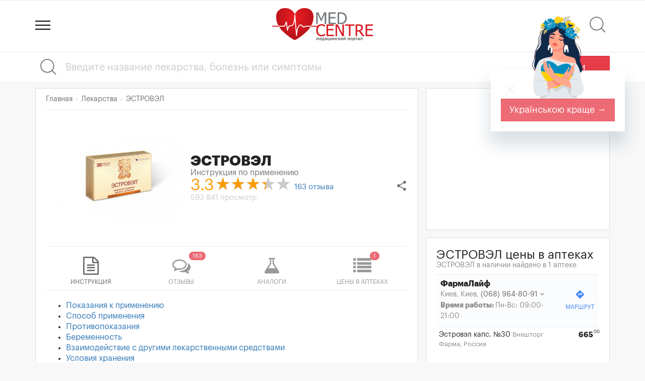

--- FILE ---
content_type: text/html; charset=utf-8
request_url: https://www.medcentre.com.ua/medikamenty/estrovel.html
body_size: 26305
content:
<!DOCTYPE HTML><html lang="ru"><head> <meta charset="utf-8"> <meta http-equiv="X-UA-Compatible" content="IE=edge"> <meta name="viewport" content="width=device-width, initial-scale=1"> <title>ЭСТРОВЭЛ: инструкция, отзывы, аналоги, цена в аптеках - Medcentre.com.ua</title> <link rel="canonical" href="https://www.medcentre.com.ua/medikamenty/estrovel.html"> <link rel="alternate" hreflang="x-default" href="https://www.medcentre.com.ua/medikamenty/estrovel.html"> <link rel="alternate" hreflang="uk" href="https://www.medcentre.com.ua/uk/medikamenty/estrovel.html" /> <link rel="alternate" hreflang="ru" href="https://www.medcentre.com.ua/medikamenty/estrovel.html" /> <link rel="alternate" hreflang="uk-ua" href="https://www.medcentre.com.ua/uk/medikamenty/estrovel.html" /> <link rel="alternate" hreflang="ru-ua" href="https://www.medcentre.com.ua/medikamenty/estrovel.html" /> <meta name="description" content="ЭСТРОВЭЛ инструкция по применению, отзывы, аналоги, цены и наличие в аптеках. Цена от 665 до 665 грн. ЭСТРОВЭЛ: Показания к применению, Способ применения, Противопоказания, Беременность, Взаимодействие с другими лекарственными средствами, Условия хранения, Форма выпуска, Состав. "/> <link rel="shortcut icon" href="https://www.medcentre.com.ua/favicon.ico" type="image/x-icon"/> <link rel="apple-touch-icon" sizes="180x180" href="/apple-touch-icon.png"> <link rel="icon" type="image/png" sizes="32x32" href="/favicon-32x32.png"> <link rel="icon" type="image/png" sizes="16x16" href="/favicon-16x16.png"> <link rel="manifest" href="/site.webmanifest"> <link rel="mask-icon" href="/safari-pinned-tab.svg" color="#5bbad5"> <meta name="msapplication-TileColor" content="#da532c"> <meta name="theme-color" content="#ffffff"> <link rel="icon" type="image/svg+xml" sizes="120x120" href="https://www.medcentre.com.ua/mc_logo_120x120.svg"> <link rel="icon" type="image/svg+xml" sizes="any" href="https://www.medcentre.com.ua/mc_logo_responsive.svg"> <style> .form-group-lg.city{ overflow: hidden; height: 60px; } .nav-pills, .nav-tabs { margin-bottom: 10px !important; } .col-40{ width: 40%; } .img-wrapper:not(.doc-img).clinic-logo, .img-wrapper.pill-photo{ height: 250px; vertical-align: middle; position: relative; } .img-wrapper:not(.doc-img).clinic-logo img,.img-wrapper.pill-photo img{ max-width: 100%; max-height: 100%; position: relative; top: 50%; transform: translateY(-50%); } @media (min-width: 992px) { .display-flex-center { display:flex; align-items:center; } } @media (max-width: 767px) { .search-line .container{ padding-left: 0; padding-right: 0; } .col-40{ width: inherit; } .img-wrapper.clinic-logo,.img-wrapper.pill-photo{ height: 140px; } .img-wrapper.clinic-logo img,.img-wrapper.pill-photo img{ width: auto !important; max-width: 100%; max-height: 100%; height: auto; position: relative; top: 50%; transform: translateY(-50%); } } @media (min-width: 1200px) { .bh{ height: 282px; } } @media screen and (min-width: 992px) and (max-width: 1199px) { .bh{ height: 252px; } } #logo{ display: inline-block; position: relative; } .header-top{ text-align: center; } #ny{ background: url(/images/santa_hat.svg) no-repeat; width: 100px; height: 68px; top: -18px; left: -43px; position: absolute; pointer-events: none; } .line-clamp-2 { overflow: hidden; display: -webkit-box; -webkit-line-clamp: 2; /* number of lines to show */ line-clamp: 2; -webkit-box-orient: vertical; }</style><link rel="dns-prefetch" href="https://fonts.gstatic.com/"><link rel="dns-prefetch" href="https://fonts.googleapis.com/"><link rel="dns-prefetch" href="https://cdn.medcentre.com.ua"><link rel="preload" href="https://cdn.medcentre.com.ua/fonts/Simple-Line-Icons.woff" as="font" type="font/woff" crossorigin="anonymous"><link rel="preload" href="https://cdn.medcentre.com.ua/fonts/Graphik-RegularItalic.woff2" as="font" type="font/woff2" crossorigin="anonymous"><link rel="preload" href="https://cdn.medcentre.com.ua/fonts/fontawesome-webfont.woff2?v=4.7.0" as="font" type="font/woff2" crossorigin="anonymous"><link rel="preload" href="https://cdn.medcentre.com.ua/fonts/Graphik-Bold.woff2" as="font" type="font/woff2" crossorigin="anonymous"><link rel="preload" href="https://cdn.medcentre.com.ua/fonts/Graphik-Regular.woff2" as="font" type="font/woff2" crossorigin="anonymous"><link rel="preload" as="style" href="https://cdn.medcentre.com.ua/cache/style.min.css?v=4.72"><link rel="stylesheet" type="text/css" href="https://cdn.medcentre.com.ua/cache/style.min.css?v=4.72"> <meta property="og:title" content="ЭСТРОВЭЛ: инструкция, отзывы, аналоги, цена в аптеках" /> <meta property="og:description" content="ЭСТРОВЭЛ инструкция по применению, отзывы, аналоги, цены и наличие в аптеках. Цена от 665 до 665 грн. ЭСТРОВЭЛ: Показания к применению, Способ применения, Противопоказания, Беременность, Взаимодействие с другими лекарственными средствами, Условия хранения, Форма выпуска, Состав. " /> <meta property="og:url" content="https://www.medcentre.com.ua/medikamenty/estrovel.html" /> <meta property="og:type" content="news" /> <meta property="og:image" content="https://www.medcentre.com.ua/i/2017/06/estrovel_org.jpg" /> <meta property="og:image:width" content="1076" /> <meta property="og:image:height" content="761" /> <meta property="og:site_name" content="Medcentre.com.ua" /> <meta property="og:app_id" content="1564693270424619" /> <meta property="fb:admins" content="100001308801615" /> <script async src="//pagead2.googlesyndication.com/pagead/js/adsbygoogle.js"></script><script> (adsbygoogle = window.adsbygoogle || []).push({ google_ad_client: "ca-pub-7916766988215848", enable_page_level_ads: true });</script> </head><body class="body-medikamenty"><div id="preload-page"></div><script async src="https://www.googletagmanager.com/gtag/js?id=UA-26290760-1"></script><script> window.dataLayer = window.dataLayer || []; function gtag(){dataLayer.push(arguments);} gtag('js', new Date()); gtag('config', 'UA-26290760-1');</script><header
><div class="container relative"> <div id="site_search"> <form> <div class="form-group search-title"> <div class="search-icon"></div> <input type="text" class="form-control input-lg" id="search" placeholder="Что будем искать?"> <div class="search-clear"></div> <div class="dropdown dd-cats"> <button class="btn btn-sm btn-dd-cats dropdown-toggle" type="button" data-toggle="dropdown" aria-haspopup="true" aria-expanded="true"> <span></span><span></span><span></span> </button> <ul class="dropdown-menu pull-right"> <li> <div class="checkbox checkbox-danger"> <input id="checkbox0" class="styled s_cat" checked value="0" type="checkbox"> <label for="checkbox0"> Поиск по сайту </label> </div> </li> <li role="separator" class="divider"></li> <li> <div class="checkbox checkbox-danger"> <input id="checkbox1" class="styled s_cat" value="1" type="checkbox"> <label for="checkbox1"> Справочник лекарств </label> </div> </li> <li> <div class="checkbox checkbox-danger"> <input id="checkbox3" class="styled s_cat" value="3" type="checkbox"> <label for="checkbox3"> Клиники </label> </div> </li> <li> <div class="checkbox checkbox-danger"> <input id="checkbox4" class="styled s_cat" value="4" type="checkbox"> <label for="checkbox4"> Врачи </label> </div> </li> <li> <div class="checkbox checkbox-danger"> <input id="checkbox2" class="styled s_cat" value="2" type="checkbox"> <label for="checkbox2"> Аптеки </label> </div> </li> <li> <div class="checkbox checkbox-danger"> <input id="checkbox63" class="styled s_cat" value="63" type="checkbox"> <label for="checkbox63"> Статьи </label> </div> </li> <li> <div class="checkbox checkbox-danger"> <input id="checkbox105" class="styled s_cat" value="105" type="checkbox"> <label for="checkbox105"> Новости медицины </label> </div> </li> </ul> </div> </div> </form> </div> <div class="header-top"> <a href="javascript:;" class="globalmenu sidebar-toggle"> <div class="menui top-menu"></div> <div class="menui mid-menu"></div> <div class="menui bottom-menu"></div> </a> <div id="logo"> <a href="https://www.medcentre.com.ua"><img src="https://www.medcentre.com.ua/images/logo.svg" width="200" alt="Медицинский портал «Медцентр»"> </a>  </div> <div class="header-right-menu"> <a href="javascript:;" id="site-search" class="relative" title="Поиск" onclick="Common.search()"> <div class="search-icon"></div> <span class="badge badge-danger"></span> </a> </div> </div></div></header><div class="search-line"> <div class="container"> <form action="https://www.medcentre.com.ua/medikamenty/"> <div class="row"> <div class="col-md-12"> <div class="search-title sline"> <div class="search-icon"></div> <input type="text" id="q" name="q" placeholder="Введите название лекарства, болезнь или симптомы" value=""> <div class="search-clear"></div> <button type="submit" class="btn btn-lg btn-danger active btn-find">Найти</button> </div> </div> </div> </form> </div></div><div class="container content clinic-detail"> <div class="col-md-8 left_side left_column" itemscope itemtype="http://schema.org/Product"> <div class="panel panel-default"> <div class="panel-body"> <script type="application/ld+json"> { "@context": "http://schema.org", "@type": "Product", "aggregateRating": { "@type": "AggregateRating", "bestRating": "5", "worstRating": "1", "ratingCount": "163", "ratingValue": "3.3", "reviewCount": "163" },"sku":"PILL-1349","review":[ { "@type": "Review", "url": "https://www.medcentre.com.ua/review/190928-estrovel", "name": "Гость", "description": "Дамы,Эстравел волшебная капсула !!!Мучилась мигренями,раздражительность,нервозность,беспокойное состояние и т.д.после приёма первой капсулы уже на утро головная боль исчезла,принимаю две недели ,никаких болей,нервозности,раздражительности нет.Вернулась энергия,хорошее настроение,желание.Я чувстую себя как в 15 лет,радуюсь жизни и всем рекомендую!!!", "reviewRating": { "@type": "Rating", "ratingValue": "5", "bestRating": "5", "worstRating": "1" }, "datePublished": "2023-06-13T09:50:22+03:00", "author": { "@type": "Person", "name": "Дарья" } }, { "@type": "Review", "url": "https://www.medcentre.com.ua/review/187258-estrovel", "name": "Нет информации о побочных эффектах ", "description": "Препарат работает. Врач в Медсвис сразу посоветовала это препарат при первом обращении. Приливы были частыми особенно с утра, днем редко. После 2х месяцев приёма они почти исчезли. Через 4 мес вернулись, снова 1 месяц принимала Экстравэла. Симптомы ушли. Но я обратила внимание, что после первого раза у меня увеличился вес на 1,5 - 2 кг. И эти килограммы не ушли. После второго цикла вес увеличился ещё на 1 кг. На протяжении последних 10 лет мой вес был 58-59 кг. А сейчас 61-62 и всего за 8 месяцев. Я не поменяла ни ритм жизни, ни режим...", "reviewRating": { "@type": "Rating", "ratingValue": "4", "bestRating": "5", "worstRating": "1" }, "datePublished": "2023-02-28T17:04:47+02:00", "author": { "@type": "Person", "name": "Вера" } }, { "@type": "Review", "url": "https://www.medcentre.com.ua/review/184218-estrovel", "name": "Эстровэл мне не помог", "description": "Я поняла, что не все то золото, что блестит. Реклама эстровел просто влюбила в себя, состав идеален, цена умеренная. Врач дал добро, стала принимать. Хуже мне ещё в период менопаузы не было как с этим препаратом. Приливы участились, давление стало подниматься. Ночью совсем сна не было, днём ходила вялой, сил, будто не было. Эстровэл мне ничем не помог, реклама это выкачка денег нуждающихся людей.", "reviewRating": { "@type": "Rating", "ratingValue": "1", "bestRating": "5", "worstRating": "1" }, "datePublished": "2022-11-19T12:54:52+02:00", "author": { "@type": "Person", "name": "Гость" } }, { "@type": "Review", "url": "https://www.medcentre.com.ua/review/184096-estrovel", "name": "Опасный препарат!", "description": "Я в шоке! Так плохо мне ещё не было! Высоченное давление,головная боль с рвотой ,многократной рвотой!причет сразу не поняла,от чего это,пока не приняла повторно эту гадость!не советую категорически принимать эстровел, думаю он не особо изучен теми ,кто его придумал,можно просто потерять сознание или умереть от инфаркта!", "reviewRating": { "@type": "Rating", "ratingValue": "2", "bestRating": "5", "worstRating": "1" }, "datePublished": "2022-11-15T09:23:46+02:00", "author": { "@type": "Person", "name": "Татьяна" } }, { "@type": "Review", "url": "https://www.medcentre.com.ua/review/183378-estrovel", "name": "Если хотите окончательно добить свой организм, то принимайте при менопаузе эстровэл.", "description": "С рекомендации врача я стала принимать данный препарат и на протяжении недели вкусила все прелести его побочного действия. Ночные приливы для меня казались адом, тошнота и боли в области груди. Это невозможно было вынести в последний день приема меня увезла скорая с высоким давлением. Подумайте, стоит ли тратить свои средства и здоровье на такой препарат как эстровэл.", "reviewRating": { "@type": "Rating", "ratingValue": "1", "bestRating": "5", "worstRating": "1" }, "datePublished": "2022-10-22T12:53:20+03:00", "author": { "@type": "Person", "name": "Ольга" } }, { "@type": "Review", "url": "https://www.medcentre.com.ua/review/182450-estrovel", "name": "Обходите девочки этот препарат стороной", "description": "Ясное дело что у каждого организм индивидуален, у меня менопауза началась в 51 год.Мой первый БАД был эстровел,а запомнила его из-за его побочных эффектов. Это был кошмар,особенно ночью я просыпалась от приливов, сильное потоотделение и давление повышенное,перекрывало дыхание.Обходите девочки этот препарат стороной и пусть цена вас не привлекает.", "reviewRating": { "@type": "Rating", "ratingValue": "1", "bestRating": "5", "worstRating": "1" }, "datePublished": "2022-09-13T12:07:55+03:00", "author": { "@type": "Person", "name": "Ира" } }, { "@type": "Review", "url": "https://www.medcentre.com.ua/review/181941-estrovel", "name": "Эстровэл не могу отнести к ряду хороших добавок при климаксе.", "description": "Положительного эффекта никакого а вот наоборот, пожалуйста.Через две недели приема обсыпало какой-то сыпью.Конечно через пару дней прошло, естественно благодаря препарату от аллергии.Дальше принимать не стала, не хочу рисковать,кто знает может ещё у него есть побочные эффекты.", "reviewRating": { "@type": "Rating", "ratingValue": "1", "bestRating": "5", "worstRating": "1" }, "datePublished": "2022-08-24T12:11:53+03:00", "author": { "@type": "Person", "name": "Полина" } }, { "@type": "Review", "url": "https://www.medcentre.com.ua/review/181041-estrovel", "name": "Отвратительнейшее средство.", "description": "Чем дольше его пьешь, тем хуже становится. С первых дней начала болеть голова, я и не думала что так быстро может проявиться действие эстровэла. Но теперь, когда спустя месяц мучений я пришла к врачу, он мне сказал обратное. Оказывается все эти мигрени как раз от этого препарата и были. И приливы из-за него стали чаще, и бессонница скорее всего тоже от него. Эстровэл будто заставляет климакс прогрессировать", "reviewRating": { "@type": "Rating", "ratingValue": "1", "bestRating": "5", "worstRating": "1" }, "datePublished": "2022-07-22T13:04:23+03:00", "author": { "@type": "Person", "name": "Гость" } }, { "@type": "Review", "url": "https://www.medcentre.com.ua/review/180534-estrovel", "name": "Ненадежный препарат", "description": "Мой добрый совет - подберите вместе с гинекологом что-нибудь более проверенное и надежное, потому что всё что может эстровэл - это провоцировать скачки давления и набор веса. Я себя никогда такой толстой не видела, в зеркало смотреть уже не могу без отвращения. Как сбросить не знаю, не получается. Надеюсь получится теперь, когда перестала принимать эстровэл", "reviewRating": { "@type": "Rating", "ratingValue": "1", "bestRating": "5", "worstRating": "1" }, "datePublished": "2022-06-28T13:15:57+03:00", "author": { "@type": "Person", "name": "Надежда" } }, { "@type": "Review", "url": "https://www.medcentre.com.ua/review/179473-estrovel", "name": "", "description": "Здравствуйте всем....Мой отзыв - положительный..Подбирала я сама себе этот препарат , находясь в аптеке , и как говорится Гугл в помощь....Из всех я интуитивно остановилась на Эстравэл...И не пожалела...Только я его не по 2 капсулы пила , а 1 в день...и стала наблюдать за организмом ..Приливы стали исчезать через дней 5....После месяца приёма повысилось либидо....думала что уже всё - мне секса не надо...а Эстравэл помог мне заново ощущать Желание !!!! Продолжаю принимать с перерывом в месяц ...два пью...1-2 месяца перерыв....по ощущениям....", "reviewRating": { "@type": "Rating", "ratingValue": "5", "bestRating": "5", "worstRating": "1" }, "datePublished": "2022-05-16T18:56:10+03:00", "author": { "@type": "Person", "name": "Гость" } }, { "@type": "Review", "url": "https://www.medcentre.com.ua/review/171405-estrovel", "name": "Эстровэл плюсы и минусы", "description": "После удаления матки и придатков в 47 лет поняла сразу через 3 недели, что такое приливы. В день по 10-15 раз (про ночь уже и молчу-приходилось за ночь по 2 раза менять ночную рубашку). Врач посоветовал Эстровэл, что бы не нагружать организм гормонами. Начала пить. Уже через месяц приёма всё исчезло. Приливы приходили 1 раз в день, а то и совсем не было. Спала очень хорошо, успокоилась, перестала плакать. После 2х месяцев приёма появилась утренняя тошнота. Не очень обратила на это внимания т.к. принимала ещё и комплекс витаминов с кальцием. Но когда заболела грудь, да так, что к соскам притронуться...", "reviewRating": { "@type": "Rating", "ratingValue": "4", "bestRating": "5", "worstRating": "1" }, "datePublished": "2021-11-12T07:01:12+02:00", "author": { "@type": "Person", "name": "Евгения" } }, { "@type": "Review", "url": "https://www.medcentre.com.ua/review/167336-estrovel", "name": "Осадок остался неприятный", "description": "Пришлось бросить прием даже раньше чем меньше половины упаковки пропила. Организм сильно протестовать стал против эстровэла. Сначала сыпь какая-то появилась на шее и груди, потом к вечеру того же дня (первого дня приема) подскочило давление, пришлось лежать под таблетками ждать пока отпустит. А за 5 дней приема заметила что приливы стали чуть ли не каждый час посещать. Благо это ушло само вместе с отказом от приема, но осадок остался неприятный", "reviewRating": { "@type": "Rating", "ratingValue": "1", "bestRating": "5", "worstRating": "1" }, "datePublished": "2021-08-17T10:28:35+03:00", "author": { "@type": "Person", "name": "Гость" } }, { "@type": "Review", "url": "https://www.medcentre.com.ua/review/166997-estrovel", "name": "Недолго я радовалась что нашла хорошее средство.", "description": "Со второго дня мне уже стало хуже. На улицу вообще не в состоянии была выйти, голова сразу кружилась, ощущение было что ещё чуть-чуть и упаду в обморок. Ещё и спать почему-то не получалось нормально. Жаль, видимо не всем подходит препарат", "reviewRating": { "@type": "Rating", "ratingValue": "1", "bestRating": "5", "worstRating": "1" }, "datePublished": "2021-08-09T09:49:48+03:00", "author": { "@type": "Person", "name": "Гость" } }, { "@type": "Review", "url": "https://www.medcentre.com.ua/review/165491-estrovel", "name": "Полтора месяца приема по 2 капсулы привели меня к бессоннице и мигреням.", "description": "Уже месяц как пытаюсь восстановиться после этого и постепенно это удается сделать, только уже с помощью других препаратов. Так что получилось что хотела лучше, а закончилось всё как всегда. Хотя с подобной добавкой у меня впервые такое конечно, до этого с такими побочными эффектами от аналогов не сталкивалась", "reviewRating": { "@type": "Rating", "ratingValue": "1", "bestRating": "5", "worstRating": "1" }, "datePublished": "2021-07-17T09:33:57+03:00", "author": { "@type": "Person", "name": "Анна" } }, { "@type": "Review", "url": "https://www.medcentre.com.ua/review/165252-estrovel", "name": "Советую избегать", "description": "Я и не предполагала раньше что бад может довести до потери сознания, но эстровэл ясно дал понять что и такое возможно. Будет мне уроком, впредь буду намного более осторожна и придирчива в плане выбора добавок, которые принимаю. И всем советую как минимум этой добавки избегать, уже сильно себя обезопасите таким образом", "reviewRating": { "@type": "Rating", "ratingValue": "1", "bestRating": "5", "worstRating": "1" }, "datePublished": "2021-07-13T12:23:37+03:00", "author": { "@type": "Person", "name": "Ира" } }], "offers": { "@type": "AggregateOffer", "highPrice": "665", "lowPrice": "665", "offerCount": "1", "priceCurrency": "UAH" }, "image": "https://www.medcentre.com.ua/i/2017/06/estrovel_org.jpg", "name": "ЭСТРОВЭЛ", "description": "В состав биодобавки&amp;nbsp;Эстровэл входят&amp;nbsp;растительные экстракты, витамины и аминокислоты природного происхождения, специально создана для негормональной поддержки женщины во время климактерического периода...." } </script> <script> var pageviews_prefix = "items/1349"; </script> <ol class="breadcrumb" itemscope itemtype="http://schema.org/BreadcrumbList"> <li><a href="https://www.medcentre.com.ua">Главная</a></li> <li itemprop="itemListElement" itemscope itemtype="http://schema.org/ListItem"> <a href="https://www.medcentre.com.ua/medikamenty/" itemprop="item"> <span itemprop="name">Лекарства</span> </a> <meta itemprop="position" content="1" /> </li> <li itemprop="itemListElement" itemscope itemtype="http://schema.org/ListItem"> <a href="https://www.medcentre.com.ua/medikamenty/estrovel.html" itemprop="item"> <span itemprop="name">ЭСТРОВЭЛ</span> </a> <meta itemprop="position" content="2" /> </li> </ol> <div class="panel-block clearfix"> <div class="col col-40"> <div class="img-wrapper pill-photo"> <meta itemprop="image" content="https://www.medcentre.com.ua/i/2017/06/estrovel_250.jpg"> <img src="[data-uri]" data-src="https://www.medcentre.com.ua/i/2017/06/estrovel_250.jpg" class=" lazyload" alt="ЭСТРОВЭЛ"> </div> </div> <div class="clinic-title col"> <div class="panel-header"> <h1> <span itemprop="name">ЭСТРОВЭЛ</span> <div class="description">Инструкция по применению</div> </h1> </div> <div class="pull-right"><a href="javascript:;" class="share" onclick="Common.share(this)"><i class="material-icons">share</i></a></div> <div class="reviews_block" itemprop="aggregateRating" itemscope itemtype="http://schema.org/AggregateRating"> <meta itemprop="worstRating" content="1"> <meta itemprop="bestRating" content="5"> <span class="rtng" title="Рейтинг" itemprop="ratingValue">3.3</span> <span class="star_rate_big"> <span style="width:99px;"></span> </span> <div class="num_rev"> <a href="https://www.medcentre.com.ua/medikamenty/estrovel.html#reviews" class="reviews-link"><span class="reviewCount"><span itemprop="reviewCount">163</span> отзыва</span></a> </div> <div class="num_views"> <span>593 841 просмотр</span> </div> </div> </div> </div> <div class="menu-wrapper"> <ul class="item-sub-menu"> <li> <a href="javascript:;" class="active"> <i class="fa fa-file-text-o"></i> <span class="title">Инструкция</span> </a> </li> <li> <a href="https://www.medcentre.com.ua/medikamenty/estrovel.html#reviews"> <i class="fa fa-comments-o"></i> <span class="title">Отзывы</span> <div class="badge badge-danger">163</div> </a> </li> <li> <a href="https://www.medcentre.com.ua/analogi/estrovel.html"> <i class="fa fa-flask"></i> <span class="title">Аналоги</span> <div class="badge badge-danger"></div> </a> </li> <li> <a href="https://www.medcentre.com.ua/estrovel-price"> <i class="fa fa-list"></i> <span class="title">Цены в аптеках</span> <div class="badge badge-danger">1</div> </a> </li> </ul> </div> <div class="rate-wrapper visible-xs"> <strong> Как вы оцениваете эффективность ЭСТРОВЭЛ? </strong> <div class="rate_this"> <span onclick="Common.add_review(1349,5)">☆</span> <span onclick="Common.add_review(1349,4)">☆</span> <span onclick="Common.add_review(1349,3)">☆</span> <span onclick="Common.add_review(1349,2)">☆</span> <span onclick="Common.add_review(1349,1)">☆</span> </div> </div><br class="visible-xs"> <div class="instruction"> <ul id="contents"> <li><a href="#pokazaniya-k-primeneniyu">Показания к применению</a> </li> <li><a href="#sposob-primeneniya">Способ применения</a> </li> <li><a href="#protivopokazaniya">Противопоказания</a> </li> <li><a href="#beremennost">Беременность</a> </li> <li><a href="#vzaimodeystvie-s-drugimi-lekarstvennymi-sredstvami">Взаимодействие с другими лекарственными средствами</a> </li> <li><a href="#usloviya-hraneniya">Условия хранения</a> </li> <li><a href="#forma-vypuska">Форма выпуска</a> </li> <li><a href="#sostav">Состав</a> </li> </ul> <hr> <span itemprop="description"> <script async src="//pagead2.googlesyndication.com/pagead/js/adsbygoogle.js"></script><ins class="adsbygoogle" style="display:block; text-align:center;" data-ad-layout="in-article" data-ad-format="fluid" data-ad-client="ca-pub-7916766988215848" data-ad-slot="9325303790"></ins><script> (adsbygoogle = window.adsbygoogle || []).push({});</script><br><p>В состав биодобавки&nbsp;<strong>Эстровэл</strong> входят&nbsp;растительные экстракты, витамины и аминокислоты природного происхождения, специально создана для негормональной поддержки женщины во время климактерического периода. Причина ухудшения самочувствия во время климактерия – дисбаланс гормонов: эстрогенов, прогестерона, а также лютеинизирующего и фолликулостимулирующего гормонов, обусловленный изменением функции яичников вследствие их возрастных изменений. Естественным путем нормализуя гормональный фон женщины, «<strong>Эстровэл</strong>» помогает справиться с симптомами климактерия, в том числе и с эмоциональными его проявлениями.<br>Эстровэл – биологически активная добавка к пище для женщин, в составе которой содержатся стандартизованные растительные&nbsp;экстракты плодов витекса священного, корневища с корнями диоскореи, экстракт семян сои, являющаяся источником витаминов (В6, Е,&nbsp;К1, фолиевой кислоты), бора, изофлавонов, гидрокситриптофана, индол-3-карбинола, диосгенина и аукубина для женщин.&nbsp;<br>Обновленная формула БАД к пище Эстровэл&nbsp;способствует снижению симптомов предменструального и климактерического&nbsp;синдрома, нормализации уровня половых гормонов, оказывает мягкое послабляющее действие, способствует коррекции функционального состояния вегетативной нервной системы.<br>Входящие в состав растительные экстракты проявляют эффекты, аналогичные действию собственных эстрогенов женского организма,&nbsp;т.е. лишены тех побочных действий, которые оказывают синтетические эстрогены.<br>Свойства компонентов БАД к пище&nbsp;<strong>Эстровэл</strong>&nbsp;<br><u>Изофлавоны сои</u><br>Изофлавоны сои называют фитоэстрогенами. Это вещества растительного происхождения, по биологическому действию близкие к эстрогену,&nbsp;обладающие эстрогеноподобным действием при недостатке собственных гормонов и компенсирующие негативные эффекты эстрогена&nbsp;при его избытке. Применение изофлавонов способствует снижению частоты приливов, потливости, головных болей и других симптомов,&nbsp;наблюдающихся в климактерическом периоде. Также изофлавоны помогают регулировать гормональный дисбаланс при предменструальном&nbsp;синдроме (ПМС), стимулируют процессы обновления костной ткани, способствуют ее укреплению и восстановлению. Изофлавоны обладают<br>антиоксидантными, противовоспалительными, жаропонижающими свойствами, а также подавляют образование тромбина и агрегацию&nbsp;тромбоцитов, тем самым способствуя профилактике сердечно-сосудистых заболеваний.<br><u>Экстракт диоскореи (ямса китайского, Dioscorea opposita)</u><br>Экстракт корневищ с корнями диоскореи супротивнолистной (другое название – ямс китайский) содержит вещества – предшественники&nbsp;прогестерона и некоторых других гормонов. <div style="padding:15px 0"><script async src="//pagead2.googlesyndication.com/pagead/js/adsbygoogle.js"></script><ins class="adsbygoogle" style="display:block; text-align:center;" data-ad-layout="in-article" data-ad-format="fluid" data-ad-client="ca-pub-7916766988215848" data-ad-slot="4244896496"></ins><script> (adsbygoogle = window.adsbygoogle || []).push({});</script></div>Диоскорея нормализует состояние, вызванное дисбалансом гормонов при ПМС и в климактерическом периоде. Ямс препятствует развитию атеросклероза, оказывает спазмолитическое действие и обладает вазодилатирующим эффектом.&nbsp;<br><u>Экстракт плодов витекса священного (Vitex Agnus-castus)</u><br>Плоды витекса оказывают стабилизирующее действие на концентрацию половых гормонов, нормализуют уровень прогестерона,&nbsp;используются для снижения симптомов ПМС. Ключевое свойство витекса – это снижение уровня раздражительности, нервозности,&nbsp;болезненности молочных желез, вздутия живота, головных болей. Экстракт плодов витекса оказывает обезболивающее действие,&nbsp;уменьшая предменструальную и преклимактерическую масталгию, ингибирует холестеринацилтрансферазы, снижая таким образом&nbsp;уровень гиперхолестеринии, что может быть использовано в комплексном лечении сердечно-сосудистых заболеваний. Экстракт плодов&nbsp;витекса вызывает противоопухолевый эффект путем стимуляции гибели и митотического ареста раковых клеток.<br><u>Индол-З-карбинол</u><br>В высоких концентрациях содержится в овощах семейства крестоцветных (брокколи, цветная, брюссельская и белокочанная капуста).&nbsp;<br>Индол-З-карбинол способствует нормализации метаболизма эстрогенов, блокирует пути стимуляции патологической пролиферации&nbsp;(гиперпластические процессы в эндометрии, миома матки, <a href="https://www.medcentre.com.ua/bolezni/endometrioz" tabindex="0" role="button" data-container="body" data-html="true" data-trigger="hover" data-toggle="popover" title="Эндометриоз" data-content="&lt;div&gt;	&lt;p&gt;	Любое заболевание должно правильно диагностироваться. Именно от грамотно поставленного диагноза зависит эффективность лечения пациента и его выздоровление. Однако, иногда симптоматика болезни настолько размыта, что диагноз ставится с опозданием, на стадии хронического заболевания. Одним из таких недугов, который до сих пор до конца не изучен медиками всего мира, является эндометриоз. Одна женщина может выздороветь за несколько недель, а вторая &amp;ndash; будет безрезультатно лечиться годами. Каждой женщине хочется побольше разузнать об этом загадочном заболевании.&lt;/p&gt;
&lt;/div&gt;
&lt;p&gt;	&lt;br /&gt;	&lt;strong&gt;Понятие эндометриоза&lt;/strong&gt;&lt;br /&gt;	&amp;laquo;Целевой аудиторией&amp;raquo; болезни являются женщины 30-50 лет. Как правила, диагностировать эндометриоз ранее этого промежутка можно, но после 50-ти лет &amp;ndash; маловероятно. Здесь дело в том, что с наступлением менопаузы в женском организме пропадает сам эндометрий &amp;ndash; основной &amp;laquo;виновник&amp;raquo; и очаг поражения. Кратко эндометриоз можно описать как заболевание, при котором эндометриодная ткань, выстилающая матку изнутри, разрастается в неположенных местах. Здоровый женский организм располагает эндометрием только внутри матки. При возникновении факторов, провоцирующих заболевание, частицы этой ткани начинают разноситься по другим органам, разрастаясь там. В зависимости от локализации эндометрия симптомы болезни носят определенный характер.&lt;br /&gt;	&lt;br /&gt;	&lt;strong&gt;Возникновение эндометриоза&lt;/strong&gt;&lt;br /&gt;	Единой точки зрения у медиков по вопросу причин, по которым развивается эндометриоз, нет. Многие считают природу развития заболевания имплантационной, когда при перемещении эндометрия вследствие хирургических вмешательств (аборт, выскабливание, операция) происходит его распространение по близлежащим органам. Попадая в кровоток, клетки эндометриодной ткани, начинают свое путешествие по организму женщины.&lt;/p&gt;
&lt;p&gt;	Другая теория развития болезни &amp;ndash; попадание клеток эндометрия в яичники и трубы при менструации. Кровоток может изменить свое привычное русло также при гормональных сдвигах в женском организме. Вследствие этого эндометрий прикрепляется в неположенных местах и начинается его разрастание.&lt;/p&gt;
&lt;p&gt;	Однако, у имплантационной теории есть пробелы. Иначе как объяснить тот факт, что не каждая менструирующая женщина страдает этим заболеванием? Поэтому группой медиков было высказано предположение об иммунологической природе возникновения эндометриоза. Если в женском организме имеются &amp;laquo;слабые&amp;raquo; места в иммунитете, то риск возникновения болезни очень велик. Здоровый организм &amp;laquo;поглощает&amp;raquo; клетки эндометрия иммунными клетками, называемыми макрофагами.&lt;/p&gt;
&lt;p&gt;	Генетики высказывают предположение, что целое поколение женщин одной семьи может страдать этим недугом. Утверждение о том, что болезнь имеет генетическую подоплеку, вполне правдоподобно. Однако, возбудителей заболевания никто до сих пор не обнаружил.&lt;br /&gt;	&lt;br /&gt;	&lt;strong&gt;Виды заболевания&lt;/strong&gt;&lt;br /&gt;	Очаг поражения служит основным параметром для классификации форм заболевания:&lt;/p&gt;
&lt;p&gt;	1) Генитальная &amp;ndash; эндометрий разрастается по матке, маточным трубам и яичникам. Причем у эндометриоза матки есть свое название &amp;ndash; аденомиоз. Кроме того, эндометриодная ткань может разрастаться во влагалище, на шейке матки.&lt;/p&gt;
&lt;p&gt;	2) Экстрагенитальная &amp;ndash; очаги &amp;laquo;поражения&amp;raquo; расположены в мозге, глазах, кишечнике или мочевом пузыре.&lt;/p&gt;
&lt;p&gt;	3) Комбинированная &amp;ndash; разрастание эндометрия происходит внутри или снаружи гениталий, а также в каком-то (каких-то) еще органе (органах).&lt;br /&gt;	&lt;br /&gt;	&lt;strong&gt;Последствия и профилактика&lt;/strong&gt;&lt;br /&gt;	Самое распространенное следствие эндометриоза &amp;ndash; бесплодие. Даже если женщине удается забеременеть, ее и так неспокойный гормональный фон начинает штормить с такой силой, что нередки случаи выкидышей.&lt;/p&gt;
&lt;p&gt;	Нарушения в работе внутренних органов буквально изматывает женский организм недомоганием, слабостью, снижением работоспособности и общего тонуса. Женщины с заболеванием эндометриозом раздражительны, их качество жизни сильно снижается.&lt;/p&gt;
&lt;p&gt;	Болезненные менструации не позволяют женщине наслаждаться всеми красками жизни и душевным общением с родными и друзьями. Усталость, апатия, переживания по поводу своего самочувствия и т.д. способны помешать личной жизни и продвижению по карьерной лестнице.&lt;/p&gt;
&lt;p&gt;	Четких и ясных профилактических мер на тему &amp;laquo;Как уберечься от эндометриоза&amp;raquo; не было и нет. Конечно, сокращение до минимума оперативных вмешательств (выскабливаний и абортов) самым положительным образом сказывается на женском организме. Предрасположенным же к заболеванию пациенткам можно рекомендовать прием комбинированных контрацептивов для &amp;laquo;купирования&amp;raquo; гормональных всплесков и выравнивания общего гормонального фона. Занятия сексом во время менструации увеличивает риск развития эндометриоза в несколько раз.&lt;/p&gt;
" rel="nofollow" target="_blank">эндометриоз</a>). Применение индол-3-карбинола способствует нормализации&nbsp;гормонального баланса и снижению риска возникновения опухолей, подавлению вируса Herpes simplex и вируса папилломы человека.&nbsp;<br>Обладает способностью вызывать избирательную гибель измененных клеток с аномально высокой пролиферативной активностью.<br><u>Витамин K1</u><br>Витамин К1 участвует в процессах кроветворения, обладает кровеостанавливающим эффектом, что оказывает профилактический эффект&nbsp;при нарушениях менструального цикла. <div style="padding:15px 0"><script async src="//pagead2.googlesyndication.com/pagead/js/adsbygoogle.js"></script><ins class="adsbygoogle" style="display:block" data-ad-client="ca-pub-7916766988215848" data-ad-slot="6006483436" data-ad-format="auto"></ins><script>(adsbygoogle = window.adsbygoogle || []).push({});</script></div>Витамин К1 играет важную роль в формировании и восстановлении костей, обеспечивая синтез&nbsp;остеокальцина – белка костной ткани, тем самым способствует предупреждению остеопороза у женщин, находящихся в менопаузе.<br><u>Бор</u><br>Бор способствует усилению действия фитоэстрогенов. Он повышает эффективность лечения, устранения приливов, вагинальной сухости&nbsp;и других климактерических симптомов. Бор необходим для поддержания здорового состояния костей, улучшает абсорбцию кальция.&nbsp;Также бор в составе натрия тетрабората обладает противогрибковым свойством.<br><u>Витамин Е</u><br>Витамин Е является эталоном антиоксидантов, он способствует восстановлению репродуктивной функции, нормализует менструальный&nbsp;цикл. Применение витамина Е помогает устранить симптомы вагинальной сухости, улучшает состояние кожи, ногтей, волос.&nbsp;<br><u>Витамин В6</u><br>Витамин B6 ускоряет метаболизм белков, углеводов, жиров, повышает устойчивость к стрессам, способствует профилактике сердечно-сосудистых заболеваний и остеопороза. Он также облегчает предменструальные симптомы за счет снижения отечности, вызванной&nbsp;задержкой воды в организме. Улучшает синтез эндорфинов – естественных стимуляторов настроения и эмоций, оказывая тем самым&nbsp;благоприятное воздействие на симптомы климактерического периода и ПМС.<br><u>Фолиевая кислота (витамин В9)</u><br>Этот жизненно важный витамин необходим для развития кроветворной и иммунной систем. Фолиевая кислота обладает эстрогеноподобным&nbsp;действием, замедляя наступление климакса и ослабляя его симптомы.&nbsp;<br><u>L-5-гидрокситриптофан</u><br>Является промежуточным продуктом в синтезе организмом человека серотонина. Совместно с витамином В6 он увеличивает синтез&nbsp;эндорфинов, отвечающих за снижение восприятия боли, оказывает положительное влияние на функции организма.<br></p><h2 id="pokazaniya-k-primeneniyu">Показания к применению</h2>Показаниями к применению препарата&nbsp;<strong>Эстровэл&nbsp;</strong>являются:&nbsp;<br>- климакс и его осложнения<br>- посткастрационный синдром (после удаления яичников)<br>- предменструальный синдром (ПМС)<br>- профилактика старения от 35 лет<br><strong>Эстровэл </strong>оказывает положительное действие на различные проявления климакса и улучшает состояния после гинекологических операций по целому ряду симптомов:<br>- снижение частоты приливов<br>- способствует нормализации нестабильного артериального давления<br>- уменьшение интенсивности приступов головной боли и головокружения<br>- снижение ощущения слабости, утомляемости и нервозности<br>- улучшение настроения, повышение сексуальной активности<br>Все это создает условия для повышения работоспособности и улучшения жизненного тонуса у женщин с нейровегетативными и психоэмоциональными расстройствами при климаксе, при состояниях после гинекологических операций и при ПМС.<br><strong>Применение Эстровэла</strong> в комплексной терапии хронических циститов уменьшает частоту рецидивов.<br><h2 id="sposob-primeneniya">Способ применения</h2>При климаксе, при посткастрационном синдроме, нарушениях менструального цикла, при хроническом цистите в качестве дополнения к основной терапии&nbsp;<strong>Эстровэл</strong>&nbsp;принимается по 1 таблетке 1-2 раза в день во время еды.<br>При ПМС по 1 таблетке 1 -2 раза в день во время еды в течение двух недель перед началом менструации.<br>При необходимости доза может быть увеличена до 3-4 таблеток в день.<br>Продолжительность приема не менее 2 месяцев для достижения стабильного эффекта.<br><h2 id="protivopokazaniya">Противопоказания</h2>Противопоказано применять&nbsp;<strong>Эстровэл&nbsp;</strong>при индивидуальной непереносимости компонентов продукта, беременности и кормлении грудью.<br><h2 id="beremennost">Беременность</h2>Препарат&nbsp;<strong>Эстровэл&nbsp;</strong>не применяется у беременных и кормящих женщин, у детей и подростков в возрасте до 14 лет. Перед применением рекомендуется проконсультироваться у врача.<br><h2 id="vzaimodeystvie-s-drugimi-lekarstvennymi-sredstvami">Взаимодействие с другими лекарственными средствами</h2>Данных о взаимодействии с другими препаратами не выявлено.<br><h2 id="usloviya-hraneniya">Условия хранения</h2>Препарат&nbsp;<strong>Эстровэл&nbsp;</strong>следует хранить в сухом, защищенном от попадания прямых солнечных лучей и недоступном для детей месте, при температуре&nbsp;не выше 25 °С.<br><h2 id="forma-vypuska">Форма выпуска</h2><strong>Эстровэл -&nbsp;</strong>капсулы массой по 520 мг.<br>Упаковка: 30 капсул в блистерах и пачке картонной.<br><h2 id="sostav">Состав</h2><strong>1 капсула</strong>&nbsp;<strong>Эстровэл&nbsp;</strong>содержит:<br>Витамин В6 - 2 мг<br>Витамин Е - 15 мг<br>Витамин К1 - 60 мкг<br>Фолиевая кислота - 200 мкг<br>L-5-гидрокситриптофан - 60 мг<br>Индол-3-карбинол - 25 мг<br>Бор - 1 мг<br>Изофлавоны - не менее 25 мг<br>Диосгенин - не менее 8 мг<br>Аукубин - не менее 240 мкг<br>Вспомогательные вещества: декстроза; капсула желатиновая (желатин; красители пищевые Е171; Е104; Е122); экстракт семян сои (изофлавоны сои); экстракт&nbsp;семян гриффонии (L-5-гидрокситриптофан); экстракт корневища с корнями диоскореи; экстракт плодов витекса священного; токоферола&nbsp;ацетат&nbsp;(наполнители: мальтодекстрин, крахмал модифицированный, DL-альфа токоферол ацетат, диоксид кремния); индол-3-карбинол;&nbsp;натрия тетраборат; антислеживающие агенты: диоксид кремния аморфный (Е551); магния стеарат (Е470); пиридоксина гидрохлорид;&nbsp;фитоменадион&nbsp;(наполнители: гуаровая камедь (Е414), сахароза), фолиевая кислота.<p></p> </span> <h2>Основні параметри</h2> <table class="table table-striped"> <tr> <td>Название:</td> <td>ЭСТРОВЭЛ</td> </tr> </table> <div class="alert alert-info" role="alert"> Источником информации для описания является Официальный сайт производителя </div> <meta itemprop="sku" content="PILL-1349" /> <hr> <div class="tags"> <a href="https://www.medcentre.com.ua/medikamenty/klimaks">Климакс</a> <a href="https://www.medcentre.com.ua/medikamenty/predmenstrualniy-sindrom">Предменструальный синдром</a> <a href="https://www.medcentre.com.ua/medikamenty/narushenie-menstrualnogo-tsikla">Нарушение менструального цикла</a> <a href="https://www.medcentre.com.ua/medikamenty/jenskoe-zdorove">Женское здоровье</a> <a href="https://www.medcentre.com.ua/medikamenty/bad">БАД</a> <a href="https://www.medcentre.com.ua/medikamenty/biodobavki">Биодобавки</a> <a href="https://www.medcentre.com.ua/medikamenty/biologicheski-aktivnye-dobavki">Биологически активные добавки</a> </div> </div> </div> </div> <a name="reviews"></a><div class="panel" style="background: none"> <div class="row btn-reviews-block"> <div class="col-md-4"> <a href="javascript:;" class="btn btn-lg active btn-subscribe btn-circle btn-danger btn-block " data-id="1349" onclick="Common.subscribe(this)"> <div> <i class="material-icons">notifications</i> <span>Подписаться</span> </div> </a> </div> <div class="col-md-4"> <a href="javascript:;" class="btn btn-lg btn-circle btn-success btn-review btn-block " onclick="Common.add_review(1349)"> <div><i class="material-icons">comment</i> Написать отзыв</div> </a> </div> <div class="col-md-4"> <a href="javascript:;" onclick="Common.ask_question()" class="btn btn-lg btn-circle btn-warning btn-block "> <div> <i class="material-icons">contact_support</i> <span>Задать вопрос</span> </div> </a> </div> </div></div><div class="panel panel-default panel-reviews"> <div class="panel-body"> <div class="share_reviews hidden-xs"><a href="javascript:;" class="share" onclick="Common.share(this)"><i class="material-icons">share</i></a></div> <h2>ЭСТРОВЭЛ отзывы</h2> <div class="row"> <div class="col-md-6"> <div class="reviews_block"> <span class="rtng" title="Рейтинг">3.3</span> <span class="star_rate_big"><span style="width:99px;"></span></span> <div class="num_rev"> <span>163 отзыва</span> </div> </div> </div> <div class="col-md-6"> <div class="share_sort"> <div class="pull-left visible-xs"><a href="javascript:;" class="share" onclick="Common.share(this)"><i class="material-icons">share</i></a></div> <div class="reviews_sorter pull-right"> <b>Сортировать</b>&nbsp; <div class="dropdown pull-right"> <button type="button" data-toggle="dropdown" aria-haspopup="true" aria-expanded="false"> <span class="current_val">по дате</span> <span class="caret"></span> </button> <ul class="dropdown-menu pull-left"> <li ><a href="#" data-sort="usefully">по полезности</a></li> <li class="active"><a href="#" data-sort="date">по дате</a></li> <li ><a href="#" data-sort="rating_desc">по убыванию рейтинга</a></li> <li ><a href="#" data-sort="rating_asc">по возрастанию рейтинга</a></li> </ul> </div> </div> </div> </div> </div> <ul class="media-list" id="reviews-list"> <section> <li class="media review" itemprop="review" itemscope itemtype="http://schema.org/Review"> <div class="media-left"> <img class="media-object img-circle" src="/images/u.png" width="40" alt="Дарья"> </div> <div class="media-body"> <div class="dropdown pull-right review-menu"> <a class="dropdown-toggle" style="color:#777" data-toggle="dropdown" href="#" aria-expanded="false"><i class="fa fa-ellipsis-v"></i></a> <ul class="dropdown-menu pull-right"> <li> <a href="javascript:;" onclick="Common.complain(190928)"><i class="fa fa-flag"></i> Пожаловаться на отзыв</a> </li> <li> <a href="javascript:;" data-link="https://www.medcentre.com.ua/review/190928" onclick="Common.share(this)"><i class="fa fa-share"></i> Поделиться отзывом</a> </li> <li> <a href="https://www.medcentre.com.ua/review/190928-estrovel" target="_blank"><i class="fa fa-link"></i> Страница отзыва</a> </li> </ul> </div> <strong class="media-heading"> <span itemprop="author">Дарья</span> </strong> <meta itemprop="datePublished" content="2023-06-13"> <div class="gstar" itemprop="reviewRating" itemscope itemtype="http://schema.org/Rating"> <span class="star star-s" title="Оценка: 5"> <span style="width:69px"></span> </span> <span class="dt_com" property="http://purl.org/dc/terms/created">13 июня, 2023 год</span> <meta itemprop="ratingValue" content="5"> <meta itemprop="bestRating" content="5"> </div> <a href="https://www.medcentre.com.ua/review/190928-estrovel" style="color: black"><b class="review-title" itemprop="name">Гость</b></a> <div class="media-review"> <span class="review-snippet"> Дамы,Эстравел волшебная капсула !!!Мучилась мигренями,раздражительность,нервозность,беспокойное состояние и т.д.после приёма первой капсулы уже на утро головная боль исчезла,принимаю две недели ,никаких болей,нервозности,раздражительности нет.Вернулась энергия,хорошее настроение,желание.Я чувстую себя как в 15 лет,радуюсь жизни и всем рекомендую!!! </span> <span class="review-full-text none" itemprop="reviewBody">Дамы,Эстравел волшебная капсула !!!Мучилась мигренями,раздражительность,нервозность,беспокойное состояние и т.д.после приёма первой капсулы уже на утро головная боль исчезла,принимаю две недели ,никаких болей,нервозности,раздражительности нет.Вернулась энергия,хорошее настроение,желание.Я чувстую себя как в 15 лет,радуюсь жизни и всем рекомендую!!!</span> </div> <div class="actions-wrapper"> <a href="javascript:;" class="act useful" onclick="Common.useful_review(190928,this)"> <i class="fa fa-thumbs-o-up"></i> Полезный отзыв? <span class="useful_cnt badge badge-default" title="Понравилось: 1">1</span> </a> <a href="javascript:;" data-id="190928" onclick="Common.review_reply(this)" class="act"><i class="fa fa-reply"></i> Ответить</a> </div> </div> </li> <li class="media review" itemprop="review" itemscope itemtype="http://schema.org/Review"> <div class="media-left"> <img class="media-object img-circle" src="/images/u.png" width="40" alt="Вера"> </div> <div class="media-body"> <div class="dropdown pull-right review-menu"> <a class="dropdown-toggle" style="color:#777" data-toggle="dropdown" href="#" aria-expanded="false"><i class="fa fa-ellipsis-v"></i></a> <ul class="dropdown-menu pull-right"> <li> <a href="javascript:;" onclick="Common.complain(187258)"><i class="fa fa-flag"></i> Пожаловаться на отзыв</a> </li> <li> <a href="javascript:;" data-link="https://www.medcentre.com.ua/review/187258" onclick="Common.share(this)"><i class="fa fa-share"></i> Поделиться отзывом</a> </li> <li> <a href="https://www.medcentre.com.ua/review/187258-estrovel" target="_blank"><i class="fa fa-link"></i> Страница отзыва</a> </li> </ul> </div> <strong class="media-heading"> <span itemprop="author">Вера</span> </strong> <meta itemprop="datePublished" content="2023-02-28"> <div class="gstar" itemprop="reviewRating" itemscope itemtype="http://schema.org/Rating"> <span class="star star-s" title="Оценка: 4"> <span style="width:55.2px"></span> </span> <span class="dt_com" property="http://purl.org/dc/terms/created">28 февраля, 2023 год</span> <meta itemprop="ratingValue" content="4"> <meta itemprop="bestRating" content="5"> </div> <a href="https://www.medcentre.com.ua/review/187258-estrovel" style="color: black"><b class="review-title" itemprop="name">Нет информации о побочных эффектах </b></a> <div class="media-review"> <span class="review-snippet"> Препарат работает. Врач в Медсвис сразу посоветовала это препарат при первом обращении. Приливы были частыми особенно с утра, днем редко. После 2х месяцев приёма они почти исчезли. Через 4 мес вернулись, снова 1 месяц принимала Экстравэла. Симптомы ушли. Но я обратила внимание, что после первого раза у... <a href="javascript:;" onclick="Common.review_fulltext(this)"> Читать отзыв</a> </span> <span class="review-full-text none" itemprop="reviewBody">Препарат работает. Врач в Медсвис сразу посоветовала это препарат при первом обращении. Приливы были частыми особенно с утра, днем редко. После 2х месяцев приёма они почти исчезли. Через 4 мес вернулись, снова 1 месяц принимала Экстравэла. Симптомы ушли. Но я обратила внимание, что после первого раза у меня увеличился вес на 1,5 - 2 кг. И эти килограммы не ушли. После второго цикла вес увеличился ещё на 1 кг. На протяжении последних 10 лет мой вес был 58-59 кг. А сейчас 61-62 и всего за 8 месяцев. Я не поменяла ни ритм жизни, ни режим питания. Либо это так организм реагирует на начало менопаузы, либо влияние Экстравэла. Кто-то сталкивался с такой побочкой? </span> </div> <div class="actions-wrapper"> <a href="javascript:;" class="act useful" onclick="Common.useful_review(187258,this)"> <i class="fa fa-thumbs-o-up"></i> Полезный отзыв? <span class="useful_cnt badge badge-default" title="Понравилось: 27">27</span> </a> <a href="javascript:;" data-id="187258" onclick="Common.review_reply(this)" class="act"><i class="fa fa-reply"></i> Ответить</a> </div> </div> </li> <li class="media review" itemprop="review" itemscope itemtype="http://schema.org/Review"> <div class="media-left"> <img class="media-object img-circle" src="/images/u.png" width="40" alt="Гость"> </div> <div class="media-body"> <div class="dropdown pull-right review-menu"> <a class="dropdown-toggle" style="color:#777" data-toggle="dropdown" href="#" aria-expanded="false"><i class="fa fa-ellipsis-v"></i></a> <ul class="dropdown-menu pull-right"> <li> <a href="javascript:;" onclick="Common.complain(184218)"><i class="fa fa-flag"></i> Пожаловаться на отзыв</a> </li> <li> <a href="javascript:;" data-link="https://www.medcentre.com.ua/review/184218" onclick="Common.share(this)"><i class="fa fa-share"></i> Поделиться отзывом</a> </li> <li> <a href="https://www.medcentre.com.ua/review/184218-estrovel" target="_blank"><i class="fa fa-link"></i> Страница отзыва</a> </li> </ul> </div> <strong class="media-heading"> <span itemprop="author">Гость</span> </strong> <meta itemprop="datePublished" content="2022-11-19"> <div class="gstar" itemprop="reviewRating" itemscope itemtype="http://schema.org/Rating"> <span class="star star-s" title="Оценка: 1"> <span style="width:13.8px"></span> </span> <span class="dt_com" property="http://purl.org/dc/terms/created">19 ноября, 2022 год</span> <meta itemprop="ratingValue" content="1"> <meta itemprop="bestRating" content="5"> </div> <a href="https://www.medcentre.com.ua/review/184218-estrovel" style="color: black"><b class="review-title" itemprop="name">Эстровэл мне не помог</b></a> <div class="media-review"> <span class="review-snippet"> Я поняла, что не все то золото, что блестит. Реклама эстровел просто влюбила в себя, состав идеален, цена умеренная. Врач дал добро, стала принимать. Хуже мне ещё в период менопаузы не было как с этим препаратом. Приливы участились, давление стало подниматься. Ночью совсем сна не было, днём ходила вялой, сил,... <a href="javascript:;" onclick="Common.review_fulltext(this)"> Читать отзыв</a> </span> <span class="review-full-text none" itemprop="reviewBody">Я поняла, что не все то золото, что блестит. Реклама эстровел просто влюбила в себя, состав идеален, цена умеренная. Врач дал добро, стала принимать. Хуже мне ещё в период менопаузы не было как с этим препаратом. Приливы участились, давление стало подниматься. Ночью совсем сна не было, днём ходила вялой, сил, будто не было. Эстровэл мне ничем не помог, реклама это выкачка денег нуждающихся людей.</span> </div> <div class="actions-wrapper"> <a href="javascript:;" class="act useful" onclick="Common.useful_review(184218,this)"> <i class="fa fa-thumbs-o-up"></i> Полезный отзыв? <span class="useful_cnt badge badge-default" title="Понравилось: 14">14</span> </a> <a href="javascript:;" data-id="184218" onclick="Common.review_reply(this)" class="act"><i class="fa fa-reply"></i> Ответить</a> <a href="javascript:;" data-id="184218" onclick="Common.show_answers(this)" class="act show_answers"><i class="fa fa-comments-o"></i> <span>Показать</span> ответ (1)</a> </div> </div> </li> <li class="media review" itemprop="review" itemscope itemtype="http://schema.org/Review"> <div class="media-left"> <img class="media-object img-circle" src="/images/u.png" width="40" alt="Татьяна"> </div> <div class="media-body"> <div class="dropdown pull-right review-menu"> <a class="dropdown-toggle" style="color:#777" data-toggle="dropdown" href="#" aria-expanded="false"><i class="fa fa-ellipsis-v"></i></a> <ul class="dropdown-menu pull-right"> <li> <a href="javascript:;" onclick="Common.complain(184096)"><i class="fa fa-flag"></i> Пожаловаться на отзыв</a> </li> <li> <a href="javascript:;" data-link="https://www.medcentre.com.ua/review/184096" onclick="Common.share(this)"><i class="fa fa-share"></i> Поделиться отзывом</a> </li> <li> <a href="https://www.medcentre.com.ua/review/184096-estrovel" target="_blank"><i class="fa fa-link"></i> Страница отзыва</a> </li> </ul> </div> <strong class="media-heading"> <span itemprop="author">Татьяна</span> </strong> <meta itemprop="datePublished" content="2022-11-15"> <div class="gstar" itemprop="reviewRating" itemscope itemtype="http://schema.org/Rating"> <span class="star star-s" title="Оценка: 2"> <span style="width:27.6px"></span> </span> <span class="dt_com" property="http://purl.org/dc/terms/created">15 ноября, 2022 год</span> <meta itemprop="ratingValue" content="2"> <meta itemprop="bestRating" content="5"> </div> <a href="https://www.medcentre.com.ua/review/184096-estrovel" style="color: black"><b class="review-title" itemprop="name">Опасный препарат!</b></a> <div class="media-review"> <span class="review-snippet"> Я в шоке! Так плохо мне ещё не было! Высоченное давление,головная боль с рвотой ,многократной рвотой!причет сразу не поняла,от чего это,пока не приняла повторно эту гадость!не советую категорически принимать эстровел, думаю он не особо изучен теми ,кто его придумал,можно просто потерять сознание или умереть от инфаркта! </span> <span class="review-full-text none" itemprop="reviewBody">Я в шоке! Так плохо мне ещё не было! Высоченное давление,головная боль с рвотой ,многократной рвотой!причет сразу не поняла,от чего это,пока не приняла повторно эту гадость!не советую категорически принимать эстровел, думаю он не особо изучен теми ,кто его придумал,можно просто потерять сознание или умереть от инфаркта!</span> </div> <div class="positive relative"> <div class="pn-icon"><i class="fa fa-plus"></i></div> <div class="pn-text"> <strong>Достоинства</strong> Все! Он попросту опасен!!!! </div> </div> <div class="negative relative"> <div class="pn-icon"><i class="fa fa-minus"></i></div> <div class="pn-text"> <strong>Недостатки</strong> Лучше бы он был пустышкой! </div> </div> <div class="actions-wrapper"> <a href="javascript:;" class="act useful" onclick="Common.useful_review(184096,this)"> <i class="fa fa-thumbs-o-up"></i> Полезный отзыв? <span class="useful_cnt badge badge-default" title="Понравилось: 8">8</span> </a> <a href="javascript:;" data-id="184096" onclick="Common.review_reply(this)" class="act"><i class="fa fa-reply"></i> Ответить</a> <a href="javascript:;" data-id="184096" onclick="Common.show_answers(this)" class="act show_answers"><i class="fa fa-comments-o"></i> <span>Показать</span> ответы (2)</a> </div> </div> </li> <li class="media review" itemprop="review" itemscope itemtype="http://schema.org/Review"> <div class="media-left"> <img class="media-object img-circle" src="/images/u.png" width="40" alt="Ольга"> </div> <div class="media-body"> <div class="dropdown pull-right review-menu"> <a class="dropdown-toggle" style="color:#777" data-toggle="dropdown" href="#" aria-expanded="false"><i class="fa fa-ellipsis-v"></i></a> <ul class="dropdown-menu pull-right"> <li> <a href="javascript:;" onclick="Common.complain(183378)"><i class="fa fa-flag"></i> Пожаловаться на отзыв</a> </li> <li> <a href="javascript:;" data-link="https://www.medcentre.com.ua/review/183378" onclick="Common.share(this)"><i class="fa fa-share"></i> Поделиться отзывом</a> </li> <li> <a href="https://www.medcentre.com.ua/review/183378-estrovel" target="_blank"><i class="fa fa-link"></i> Страница отзыва</a> </li> </ul> </div> <strong class="media-heading"> <span itemprop="author">Ольга</span> </strong> <meta itemprop="datePublished" content="2022-10-22"> <div class="gstar" itemprop="reviewRating" itemscope itemtype="http://schema.org/Rating"> <span class="star star-s" title="Оценка: 1"> <span style="width:13.8px"></span> </span> <span class="dt_com" property="http://purl.org/dc/terms/created">22 октября, 2022 год</span> <meta itemprop="ratingValue" content="1"> <meta itemprop="bestRating" content="5"> </div> <a href="https://www.medcentre.com.ua/review/183378-estrovel" style="color: black"><b class="review-title" itemprop="name">Если хотите окончательно добить свой организм, то принимайте при менопаузе эстровэл.</b></a> <div class="media-review"> <span class="review-snippet"> С рекомендации врача я стала принимать данный препарат и на протяжении недели вкусила все прелести его побочного действия. Ночные приливы для меня казались адом, тошнота и боли в области груди. Это невозможно было вынести в последний день приема меня увезла скорая с высоким давлением. Подумайте, стоит ли тратить свои средства... <a href="javascript:;" onclick="Common.review_fulltext(this)"> Читать отзыв</a> </span> <span class="review-full-text none" itemprop="reviewBody">С рекомендации врача я стала принимать данный препарат и на протяжении недели вкусила все прелести его побочного действия. Ночные приливы для меня казались адом, тошнота и боли в области груди. Это невозможно было вынести в последний день приема меня увезла скорая с высоким давлением. Подумайте, стоит ли тратить свои средства и здоровье на такой препарат как эстровэл.</span> </div> <div class="actions-wrapper"> <a href="javascript:;" class="act useful" onclick="Common.useful_review(183378,this)"> <i class="fa fa-thumbs-o-up"></i> Полезный отзыв? <span class="useful_cnt badge badge-default" title="Понравилось: 12">12</span> </a> <a href="javascript:;" data-id="183378" onclick="Common.review_reply(this)" class="act"><i class="fa fa-reply"></i> Ответить</a> </div> </div> </li> <li class="media review" itemprop="review" itemscope itemtype="http://schema.org/Review"> <div class="media-left"> <img class="media-object img-circle" src="/images/u.png" width="40" alt="Ира"> </div> <div class="media-body"> <div class="dropdown pull-right review-menu"> <a class="dropdown-toggle" style="color:#777" data-toggle="dropdown" href="#" aria-expanded="false"><i class="fa fa-ellipsis-v"></i></a> <ul class="dropdown-menu pull-right"> <li> <a href="javascript:;" onclick="Common.complain(182450)"><i class="fa fa-flag"></i> Пожаловаться на отзыв</a> </li> <li> <a href="javascript:;" data-link="https://www.medcentre.com.ua/review/182450" onclick="Common.share(this)"><i class="fa fa-share"></i> Поделиться отзывом</a> </li> <li> <a href="https://www.medcentre.com.ua/review/182450-estrovel" target="_blank"><i class="fa fa-link"></i> Страница отзыва</a> </li> </ul> </div> <strong class="media-heading"> <span itemprop="author">Ира</span> </strong> <meta itemprop="datePublished" content="2022-09-13"> <div class="gstar" itemprop="reviewRating" itemscope itemtype="http://schema.org/Rating"> <span class="star star-s" title="Оценка: 1"> <span style="width:13.8px"></span> </span> <span class="dt_com" property="http://purl.org/dc/terms/created">13 сентября, 2022 год</span> <meta itemprop="ratingValue" content="1"> <meta itemprop="bestRating" content="5"> </div> <a href="https://www.medcentre.com.ua/review/182450-estrovel" style="color: black"><b class="review-title" itemprop="name">Обходите девочки этот препарат стороной</b></a> <div class="media-review"> <span class="review-snippet"> Ясное дело что у каждого организм индивидуален, у меня менопауза началась в 51 год.Мой первый БАД был эстровел,а запомнила его из-за его побочных эффектов. Это был кошмар,особенно ночью я просыпалась от приливов, сильное потоотделение и давление повышенное,перекрывало дыхание.Обходите девочки этот препарат стороной и пусть цена вас не привлекает. </span> <span class="review-full-text none" itemprop="reviewBody">Ясное дело что у каждого организм индивидуален, у меня менопауза началась в 51 год.Мой первый БАД был эстровел,а запомнила его из-за его побочных эффектов. Это был кошмар,особенно ночью я просыпалась от приливов, сильное потоотделение и давление повышенное,перекрывало дыхание.Обходите девочки этот препарат стороной и пусть цена вас не привлекает.</span> </div> <div class="actions-wrapper"> <a href="javascript:;" class="act useful" onclick="Common.useful_review(182450,this)"> <i class="fa fa-thumbs-o-up"></i> Полезный отзыв? <span class="useful_cnt badge badge-default" title="Понравилось: 4">4</span> </a> <a href="javascript:;" data-id="182450" onclick="Common.review_reply(this)" class="act"><i class="fa fa-reply"></i> Ответить</a> <a href="javascript:;" data-id="182450" onclick="Common.show_answers(this)" class="act show_answers"><i class="fa fa-comments-o"></i> <span>Показать</span> ответ (1)</a> </div> </div> </li> <li class="media review" itemprop="review" itemscope itemtype="http://schema.org/Review"> <div class="media-left"> <img class="media-object img-circle" src="/images/u.png" width="40" alt="Полина"> </div> <div class="media-body"> <div class="dropdown pull-right review-menu"> <a class="dropdown-toggle" style="color:#777" data-toggle="dropdown" href="#" aria-expanded="false"><i class="fa fa-ellipsis-v"></i></a> <ul class="dropdown-menu pull-right"> <li> <a href="javascript:;" onclick="Common.complain(181941)"><i class="fa fa-flag"></i> Пожаловаться на отзыв</a> </li> <li> <a href="javascript:;" data-link="https://www.medcentre.com.ua/review/181941" onclick="Common.share(this)"><i class="fa fa-share"></i> Поделиться отзывом</a> </li> <li> <a href="https://www.medcentre.com.ua/review/181941-estrovel" target="_blank"><i class="fa fa-link"></i> Страница отзыва</a> </li> </ul> </div> <strong class="media-heading"> <span itemprop="author">Полина</span> </strong> <meta itemprop="datePublished" content="2022-08-24"> <div class="gstar" itemprop="reviewRating" itemscope itemtype="http://schema.org/Rating"> <span class="star star-s" title="Оценка: 1"> <span style="width:13.8px"></span> </span> <span class="dt_com" property="http://purl.org/dc/terms/created">24 августа, 2022 год</span> <meta itemprop="ratingValue" content="1"> <meta itemprop="bestRating" content="5"> </div> <a href="https://www.medcentre.com.ua/review/181941-estrovel" style="color: black"><b class="review-title" itemprop="name">Эстровэл не могу отнести к ряду хороших добавок при климаксе.</b></a> <div class="media-review"> <span class="review-snippet"> Положительного эффекта никакого а вот наоборот, пожалуйста.Через две недели приема обсыпало какой-то сыпью.Конечно через пару дней прошло, естественно благодаря препарату от аллергии.Дальше принимать не стала, не хочу рисковать,кто знает может ещё у него есть побочные эффекты. </span> <span class="review-full-text none" itemprop="reviewBody">Положительного эффекта никакого а вот наоборот, пожалуйста.Через две недели приема обсыпало какой-то сыпью.Конечно через пару дней прошло, естественно благодаря препарату от аллергии.Дальше принимать не стала, не хочу рисковать,кто знает может ещё у него есть побочные эффекты.</span> </div> <div class="actions-wrapper"> <a href="javascript:;" class="act useful" onclick="Common.useful_review(181941,this)"> <i class="fa fa-thumbs-o-up"></i> Полезный отзыв? <span class="useful_cnt badge badge-default" title="Понравилось: 6">6</span> </a> <a href="javascript:;" data-id="181941" onclick="Common.review_reply(this)" class="act"><i class="fa fa-reply"></i> Ответить</a> </div> </div> </li> <li class="media review" itemprop="review" itemscope itemtype="http://schema.org/Review"> <div class="media-left"> <img class="media-object img-circle" src="/images/u.png" width="40" alt="Гость"> </div> <div class="media-body"> <div class="dropdown pull-right review-menu"> <a class="dropdown-toggle" style="color:#777" data-toggle="dropdown" href="#" aria-expanded="false"><i class="fa fa-ellipsis-v"></i></a> <ul class="dropdown-menu pull-right"> <li> <a href="javascript:;" onclick="Common.complain(181041)"><i class="fa fa-flag"></i> Пожаловаться на отзыв</a> </li> <li> <a href="javascript:;" data-link="https://www.medcentre.com.ua/review/181041" onclick="Common.share(this)"><i class="fa fa-share"></i> Поделиться отзывом</a> </li> <li> <a href="https://www.medcentre.com.ua/review/181041-estrovel" target="_blank"><i class="fa fa-link"></i> Страница отзыва</a> </li> </ul> </div> <strong class="media-heading"> <span itemprop="author">Гость</span> </strong> <meta itemprop="datePublished" content="2022-07-22"> <div class="gstar" itemprop="reviewRating" itemscope itemtype="http://schema.org/Rating"> <span class="star star-s" title="Оценка: 1"> <span style="width:13.8px"></span> </span> <span class="dt_com" property="http://purl.org/dc/terms/created">22 июля, 2022 год</span> <meta itemprop="ratingValue" content="1"> <meta itemprop="bestRating" content="5"> </div> <a href="https://www.medcentre.com.ua/review/181041-estrovel" style="color: black"><b class="review-title" itemprop="name">Отвратительнейшее средство.</b></a> <div class="media-review"> <span class="review-snippet"> Чем дольше его пьешь, тем хуже становится. С первых дней начала болеть голова, я и не думала что так быстро может проявиться действие эстровэла. Но теперь, когда спустя месяц мучений я пришла к врачу, он мне сказал обратное. Оказывается все эти мигрени как раз от этого препарата и были. И... <a href="javascript:;" onclick="Common.review_fulltext(this)"> Читать отзыв</a> </span> <span class="review-full-text none" itemprop="reviewBody">Чем дольше его пьешь, тем хуже становится. С первых дней начала болеть голова, я и не думала что так быстро может проявиться действие эстровэла. Но теперь, когда спустя месяц мучений я пришла к врачу, он мне сказал обратное. Оказывается все эти мигрени как раз от этого препарата и были. И приливы из-за него стали чаще, и бессонница скорее всего тоже от него. Эстровэл будто заставляет климакс прогрессировать</span> </div> <div class="actions-wrapper"> <a href="javascript:;" class="act useful" onclick="Common.useful_review(181041,this)"> <i class="fa fa-thumbs-o-up"></i> Полезный отзыв? <span class="useful_cnt badge badge-default" title="Понравилось: 4">4</span> </a> <a href="javascript:;" data-id="181041" onclick="Common.review_reply(this)" class="act"><i class="fa fa-reply"></i> Ответить</a> </div> </div> </li> <li class="media review" itemprop="review" itemscope itemtype="http://schema.org/Review"> <div class="media-left"> <img class="media-object img-circle" src="/images/u.png" width="40" alt="Надежда"> </div> <div class="media-body"> <div class="dropdown pull-right review-menu"> <a class="dropdown-toggle" style="color:#777" data-toggle="dropdown" href="#" aria-expanded="false"><i class="fa fa-ellipsis-v"></i></a> <ul class="dropdown-menu pull-right"> <li> <a href="javascript:;" onclick="Common.complain(180534)"><i class="fa fa-flag"></i> Пожаловаться на отзыв</a> </li> <li> <a href="javascript:;" data-link="https://www.medcentre.com.ua/review/180534" onclick="Common.share(this)"><i class="fa fa-share"></i> Поделиться отзывом</a> </li> <li> <a href="https://www.medcentre.com.ua/review/180534-estrovel" target="_blank"><i class="fa fa-link"></i> Страница отзыва</a> </li> </ul> </div> <strong class="media-heading"> <span itemprop="author">Надежда</span> </strong> <meta itemprop="datePublished" content="2022-06-28"> <div class="gstar" itemprop="reviewRating" itemscope itemtype="http://schema.org/Rating"> <span class="star star-s" title="Оценка: 1"> <span style="width:13.8px"></span> </span> <span class="dt_com" property="http://purl.org/dc/terms/created">28 июня, 2022 год</span> <meta itemprop="ratingValue" content="1"> <meta itemprop="bestRating" content="5"> </div> <a href="https://www.medcentre.com.ua/review/180534-estrovel" style="color: black"><b class="review-title" itemprop="name">Ненадежный препарат</b></a> <div class="media-review"> <span class="review-snippet"> Мой добрый совет - подберите вместе с гинекологом что-нибудь более проверенное и надежное, потому что всё что может эстровэл - это провоцировать скачки давления и набор веса. Я себя никогда такой толстой не видела, в зеркало смотреть уже не могу без отвращения. Как сбросить не знаю, не получается. Надеюсь получится... <a href="javascript:;" onclick="Common.review_fulltext(this)"> Читать отзыв</a> </span> <span class="review-full-text none" itemprop="reviewBody">Мой добрый совет - подберите вместе с гинекологом что-нибудь более проверенное и надежное, потому что всё что может эстровэл - это провоцировать скачки давления и набор веса. Я себя никогда такой толстой не видела, в зеркало смотреть уже не могу без отвращения. Как сбросить не знаю, не получается. Надеюсь получится теперь, когда перестала принимать эстровэл</span> </div> <div class="actions-wrapper"> <a href="javascript:;" class="act useful" onclick="Common.useful_review(180534,this)"> <i class="fa fa-thumbs-o-up"></i> Полезный отзыв? <span class="useful_cnt badge badge-default" title="Понравилось: 9">9</span> </a> <a href="javascript:;" data-id="180534" onclick="Common.review_reply(this)" class="act"><i class="fa fa-reply"></i> Ответить</a> </div> </div> </li> <li class="media review" itemprop="review" itemscope itemtype="http://schema.org/Review"> <div class="media-left"> <img class="media-object img-circle" src="/images/u.png" width="40" alt="Гость"> </div> <div class="media-body"> <div class="dropdown pull-right review-menu"> <a class="dropdown-toggle" style="color:#777" data-toggle="dropdown" href="#" aria-expanded="false"><i class="fa fa-ellipsis-v"></i></a> <ul class="dropdown-menu pull-right"> <li> <a href="javascript:;" onclick="Common.complain(179473)"><i class="fa fa-flag"></i> Пожаловаться на отзыв</a> </li> <li> <a href="javascript:;" data-link="https://www.medcentre.com.ua/review/179473" onclick="Common.share(this)"><i class="fa fa-share"></i> Поделиться отзывом</a> </li> <li> <a href="https://www.medcentre.com.ua/review/179473-estrovel" target="_blank"><i class="fa fa-link"></i> Страница отзыва</a> </li> </ul> </div> <strong class="media-heading"> <span itemprop="author">Гость</span> </strong> <meta itemprop="datePublished" content="2022-05-16"> <div class="gstar" itemprop="reviewRating" itemscope itemtype="http://schema.org/Rating"> <span class="star star-s" title="Оценка: 5"> <span style="width:69px"></span> </span> <span class="dt_com" property="http://purl.org/dc/terms/created">16 мая, 2022 год</span> <meta itemprop="ratingValue" content="5"> <meta itemprop="bestRating" content="5"> </div> <div class="media-review"> <span class="review-snippet"> Здравствуйте всем....Мой отзыв - положительный..Подбирала я сама себе этот препарат , находясь в аптеке , и как говорится Гугл в помощь....Из всех я интуитивно остановилась на Эстравэл...И не пожалела...Только я его не по 2 капсулы пила , а 1 в день...и стала наблюдать за организмом ..Приливы стали исчезать через дней... <a href="javascript:;" onclick="Common.review_fulltext(this)"> Читать отзыв</a> </span> <span class="review-full-text none" itemprop="reviewBody">Здравствуйте всем....Мой отзыв - положительный..Подбирала я сама себе этот препарат , находясь в аптеке , и как говорится Гугл в помощь....Из всех я интуитивно остановилась на Эстравэл...И не пожалела...Только я его не по 2 капсулы пила , а 1 в день...и стала наблюдать за организмом ..Приливы стали исчезать через дней 5....После месяца приёма повысилось либидо....думала что уже всё - мне секса не надо...а Эстравэл помог мне заново ощущать Желание !!!! Продолжаю принимать с перерывом в месяц ...два пью...1-2 месяца перерыв....по ощущениям....</span> </div> <div class="actions-wrapper"> <a href="javascript:;" class="act useful" onclick="Common.useful_review(179473,this)"> <i class="fa fa-thumbs-o-up"></i> Полезный отзыв? <span class="useful_cnt badge badge-default" title="Понравилось: 27">27</span> </a> <a href="javascript:;" data-id="179473" onclick="Common.review_reply(this)" class="act"><i class="fa fa-reply"></i> Ответить</a> <a href="javascript:;" data-id="179473" onclick="Common.show_answers(this)" class="act show_answers"><i class="fa fa-comments-o"></i> <span>Показать</span> ответ (1)</a> </div> </div> </li> <li class="media review" itemprop="review" itemscope itemtype="http://schema.org/Review"> <div class="media-left"> <img class="media-object img-circle" src="/images/u.png" width="40" alt="Евгения"> </div> <div class="media-body"> <div class="dropdown pull-right review-menu"> <a class="dropdown-toggle" style="color:#777" data-toggle="dropdown" href="#" aria-expanded="false"><i class="fa fa-ellipsis-v"></i></a> <ul class="dropdown-menu pull-right"> <li> <a href="javascript:;" onclick="Common.complain(171405)"><i class="fa fa-flag"></i> Пожаловаться на отзыв</a> </li> <li> <a href="javascript:;" data-link="https://www.medcentre.com.ua/review/171405" onclick="Common.share(this)"><i class="fa fa-share"></i> Поделиться отзывом</a> </li> <li> <a href="https://www.medcentre.com.ua/review/171405-estrovel" target="_blank"><i class="fa fa-link"></i> Страница отзыва</a> </li> </ul> </div> <strong class="media-heading"> <span itemprop="author">Евгения</span> </strong> <meta itemprop="datePublished" content="2021-11-12"> <div class="gstar" itemprop="reviewRating" itemscope itemtype="http://schema.org/Rating"> <span class="star star-s" title="Оценка: 4"> <span style="width:55.2px"></span> </span> <span class="dt_com" property="http://purl.org/dc/terms/created">12 ноября, 2021 год</span> <meta itemprop="ratingValue" content="4"> <meta itemprop="bestRating" content="5"> </div> <a href="https://www.medcentre.com.ua/review/171405-estrovel" style="color: black"><b class="review-title" itemprop="name">Эстровэл плюсы и минусы</b></a> <div class="media-review"> <span class="review-snippet"> После удаления матки и придатков в 47 лет поняла сразу через 3 недели, что такое приливы. В день по 10-15 раз (про ночь уже и молчу-приходилось за ночь по 2 раза менять ночную рубашку). Врач посоветовал Эстровэл, что бы не нагружать организм гормонами. Начала пить. Уже через месяц приёма всё... <a href="javascript:;" onclick="Common.review_fulltext(this)"> Читать отзыв</a> </span> <span class="review-full-text none" itemprop="reviewBody">После удаления матки и придатков в 47 лет поняла сразу через 3 недели, что такое приливы. В день по 10-15 раз (про ночь уже и молчу-приходилось за ночь по 2 раза менять ночную рубашку). Врач посоветовал Эстровэл, что бы не нагружать организм гормонами. Начала пить. Уже через месяц приёма всё исчезло. Приливы приходили 1 раз в день, а то и совсем не было. Спала очень хорошо, успокоилась, перестала плакать. После 2х месяцев приёма появилась утренняя тошнота. Не очень обратила на это внимания т.к. принимала ещё и комплекс витаминов с кальцием. Но когда заболела грудь, да так, что к соскам притронуться было невозможно. Да через 2 дня начался зуд наружных половых органов- сразу забеспокоилась! Оказалось- аллергия на препарат. Отмена Эстровэла и примочки с ромашкой позволили уже на 2 день снять зуд. Может быть надо было сделать перерыв (пила 2,5 месяца)? Теперь боюсь, что все мои недомогания вернуться. Но и пить препарат тоже страшно.</span> </div> <div class="actions-wrapper"> <a href="javascript:;" class="act useful" onclick="Common.useful_review(171405,this)"> <i class="fa fa-thumbs-o-up"></i> Полезный отзыв? <span class="useful_cnt badge badge-default" title="Понравилось: 33">33</span> </a> <a href="javascript:;" data-id="171405" onclick="Common.review_reply(this)" class="act"><i class="fa fa-reply"></i> Ответить</a> </div> </div> </li> <li class="media review" itemprop="review" itemscope itemtype="http://schema.org/Review"> <div class="media-left"> <img class="media-object img-circle" src="/images/u.png" width="40" alt="Гость"> </div> <div class="media-body"> <div class="dropdown pull-right review-menu"> <a class="dropdown-toggle" style="color:#777" data-toggle="dropdown" href="#" aria-expanded="false"><i class="fa fa-ellipsis-v"></i></a> <ul class="dropdown-menu pull-right"> <li> <a href="javascript:;" onclick="Common.complain(167336)"><i class="fa fa-flag"></i> Пожаловаться на отзыв</a> </li> <li> <a href="javascript:;" data-link="https://www.medcentre.com.ua/review/167336" onclick="Common.share(this)"><i class="fa fa-share"></i> Поделиться отзывом</a> </li> <li> <a href="https://www.medcentre.com.ua/review/167336-estrovel" target="_blank"><i class="fa fa-link"></i> Страница отзыва</a> </li> </ul> </div> <strong class="media-heading"> <span itemprop="author">Гость</span> </strong> <meta itemprop="datePublished" content="2021-08-17"> <div class="gstar" itemprop="reviewRating" itemscope itemtype="http://schema.org/Rating"> <span class="star star-s" title="Оценка: 1"> <span style="width:13.8px"></span> </span> <span class="dt_com" property="http://purl.org/dc/terms/created">17 августа, 2021 год</span> <meta itemprop="ratingValue" content="1"> <meta itemprop="bestRating" content="5"> </div> <a href="https://www.medcentre.com.ua/review/167336-estrovel" style="color: black"><b class="review-title" itemprop="name">Осадок остался неприятный</b></a> <div class="media-review"> <span class="review-snippet"> Пришлось бросить прием даже раньше чем меньше половины упаковки пропила. Организм сильно протестовать стал против эстровэла. Сначала сыпь какая-то появилась на шее и груди, потом к вечеру того же дня (первого дня приема) подскочило давление, пришлось лежать под таблетками ждать пока отпустит. А за 5 дней приема заметила что приливы... <a href="javascript:;" onclick="Common.review_fulltext(this)"> Читать отзыв</a> </span> <span class="review-full-text none" itemprop="reviewBody">Пришлось бросить прием даже раньше чем меньше половины упаковки пропила. Организм сильно протестовать стал против эстровэла. Сначала сыпь какая-то появилась на шее и груди, потом к вечеру того же дня (первого дня приема) подскочило давление, пришлось лежать под таблетками ждать пока отпустит. А за 5 дней приема заметила что приливы стали чуть ли не каждый час посещать. Благо это ушло само вместе с отказом от приема, но осадок остался неприятный</span> </div> <div class="actions-wrapper"> <a href="javascript:;" class="act useful" onclick="Common.useful_review(167336,this)"> <i class="fa fa-thumbs-o-up"></i> Полезный отзыв? <span class="useful_cnt badge badge-default" title="Понравилось: 14">14</span> </a> <a href="javascript:;" data-id="167336" onclick="Common.review_reply(this)" class="act"><i class="fa fa-reply"></i> Ответить</a> </div> </div> </li> <li class="media review" itemprop="review" itemscope itemtype="http://schema.org/Review"> <div class="media-left"> <img class="media-object img-circle" src="/images/u.png" width="40" alt="Гость"> </div> <div class="media-body"> <div class="dropdown pull-right review-menu"> <a class="dropdown-toggle" style="color:#777" data-toggle="dropdown" href="#" aria-expanded="false"><i class="fa fa-ellipsis-v"></i></a> <ul class="dropdown-menu pull-right"> <li> <a href="javascript:;" onclick="Common.complain(166997)"><i class="fa fa-flag"></i> Пожаловаться на отзыв</a> </li> <li> <a href="javascript:;" data-link="https://www.medcentre.com.ua/review/166997" onclick="Common.share(this)"><i class="fa fa-share"></i> Поделиться отзывом</a> </li> <li> <a href="https://www.medcentre.com.ua/review/166997-estrovel" target="_blank"><i class="fa fa-link"></i> Страница отзыва</a> </li> </ul> </div> <strong class="media-heading"> <span itemprop="author">Гость</span> </strong> <meta itemprop="datePublished" content="2021-08-09"> <div class="gstar" itemprop="reviewRating" itemscope itemtype="http://schema.org/Rating"> <span class="star star-s" title="Оценка: 1"> <span style="width:13.8px"></span> </span> <span class="dt_com" property="http://purl.org/dc/terms/created">9 августа, 2021 год</span> <meta itemprop="ratingValue" content="1"> <meta itemprop="bestRating" content="5"> </div> <a href="https://www.medcentre.com.ua/review/166997-estrovel" style="color: black"><b class="review-title" itemprop="name">Недолго я радовалась что нашла хорошее средство.</b></a> <div class="media-review"> <span class="review-snippet"> Со второго дня мне уже стало хуже. На улицу вообще не в состоянии была выйти, голова сразу кружилась, ощущение было что ещё чуть-чуть и упаду в обморок. Ещё и спать почему-то не получалось нормально. Жаль, видимо не всем подходит препарат </span> <span class="review-full-text none" itemprop="reviewBody">Со второго дня мне уже стало хуже. На улицу вообще не в состоянии была выйти, голова сразу кружилась, ощущение было что ещё чуть-чуть и упаду в обморок. Ещё и спать почему-то не получалось нормально. Жаль, видимо не всем подходит препарат</span> </div> <div class="actions-wrapper"> <a href="javascript:;" class="act useful" onclick="Common.useful_review(166997,this)"> <i class="fa fa-thumbs-o-up"></i> Полезный отзыв? <span class="useful_cnt badge badge-default" title="Понравилось: 16">16</span> </a> <a href="javascript:;" data-id="166997" onclick="Common.review_reply(this)" class="act"><i class="fa fa-reply"></i> Ответить</a> </div> </div> </li> <li class="media review" itemprop="review" itemscope itemtype="http://schema.org/Review"> <div class="media-left"> <img class="media-object img-circle" src="/images/u.png" width="40" alt="Анна"> </div> <div class="media-body"> <div class="dropdown pull-right review-menu"> <a class="dropdown-toggle" style="color:#777" data-toggle="dropdown" href="#" aria-expanded="false"><i class="fa fa-ellipsis-v"></i></a> <ul class="dropdown-menu pull-right"> <li> <a href="javascript:;" onclick="Common.complain(165491)"><i class="fa fa-flag"></i> Пожаловаться на отзыв</a> </li> <li> <a href="javascript:;" data-link="https://www.medcentre.com.ua/review/165491" onclick="Common.share(this)"><i class="fa fa-share"></i> Поделиться отзывом</a> </li> <li> <a href="https://www.medcentre.com.ua/review/165491-estrovel" target="_blank"><i class="fa fa-link"></i> Страница отзыва</a> </li> </ul> </div> <strong class="media-heading"> <span itemprop="author">Анна</span> </strong> <meta itemprop="datePublished" content="2021-07-17"> <div class="gstar" itemprop="reviewRating" itemscope itemtype="http://schema.org/Rating"> <span class="star star-s" title="Оценка: 1"> <span style="width:13.8px"></span> </span> <span class="dt_com" property="http://purl.org/dc/terms/created">17 июля, 2021 год</span> <meta itemprop="ratingValue" content="1"> <meta itemprop="bestRating" content="5"> </div> <a href="https://www.medcentre.com.ua/review/165491-estrovel" style="color: black"><b class="review-title" itemprop="name">Полтора месяца приема по 2 капсулы привели меня к бессоннице и мигреням.</b></a> <div class="media-review"> <span class="review-snippet"> Уже месяц как пытаюсь восстановиться после этого и постепенно это удается сделать, только уже с помощью других препаратов. Так что получилось что хотела лучше, а закончилось всё как всегда. Хотя с подобной добавкой у меня впервые такое конечно, до этого с такими побочными эффектами от аналогов не сталкивалась </span> <span class="review-full-text none" itemprop="reviewBody">Уже месяц как пытаюсь восстановиться после этого и постепенно это удается сделать, только уже с помощью других препаратов. Так что получилось что хотела лучше, а закончилось всё как всегда. Хотя с подобной добавкой у меня впервые такое конечно, до этого с такими побочными эффектами от аналогов не сталкивалась</span> </div> <div class="actions-wrapper"> <a href="javascript:;" class="act useful" onclick="Common.useful_review(165491,this)"> <i class="fa fa-thumbs-o-up"></i> Полезный отзыв? <span class="useful_cnt badge badge-default" title="Понравилось: 6">6</span> </a> <a href="javascript:;" data-id="165491" onclick="Common.review_reply(this)" class="act"><i class="fa fa-reply"></i> Ответить</a> </div> </div> </li> <li class="media review" itemprop="review" itemscope itemtype="http://schema.org/Review"> <div class="media-left"> <img class="media-object img-circle" src="/images/u.png" width="40" alt="Ира"> </div> <div class="media-body"> <div class="dropdown pull-right review-menu"> <a class="dropdown-toggle" style="color:#777" data-toggle="dropdown" href="#" aria-expanded="false"><i class="fa fa-ellipsis-v"></i></a> <ul class="dropdown-menu pull-right"> <li> <a href="javascript:;" onclick="Common.complain(165252)"><i class="fa fa-flag"></i> Пожаловаться на отзыв</a> </li> <li> <a href="javascript:;" data-link="https://www.medcentre.com.ua/review/165252" onclick="Common.share(this)"><i class="fa fa-share"></i> Поделиться отзывом</a> </li> <li> <a href="https://www.medcentre.com.ua/review/165252-estrovel" target="_blank"><i class="fa fa-link"></i> Страница отзыва</a> </li> </ul> </div> <strong class="media-heading"> <span itemprop="author">Ира</span> </strong> <meta itemprop="datePublished" content="2021-07-13"> <div class="gstar" itemprop="reviewRating" itemscope itemtype="http://schema.org/Rating"> <span class="star star-s" title="Оценка: 1"> <span style="width:13.8px"></span> </span> <span class="dt_com" property="http://purl.org/dc/terms/created">13 июля, 2021 год</span> <meta itemprop="ratingValue" content="1"> <meta itemprop="bestRating" content="5"> </div> <a href="https://www.medcentre.com.ua/review/165252-estrovel" style="color: black"><b class="review-title" itemprop="name">Советую избегать</b></a> <div class="media-review"> <span class="review-snippet"> Я и не предполагала раньше что бад может довести до потери сознания, но эстровэл ясно дал понять что и такое возможно. Будет мне уроком, впредь буду намного более осторожна и придирчива в плане выбора добавок, которые принимаю. И всем советую как минимум этой добавки избегать, уже сильно себя обезопасите таким... <a href="javascript:;" onclick="Common.review_fulltext(this)"> Читать отзыв</a> </span> <span class="review-full-text none" itemprop="reviewBody">Я и не предполагала раньше что бад может довести до потери сознания, но эстровэл ясно дал понять что и такое возможно. Будет мне уроком, впредь буду намного более осторожна и придирчива в плане выбора добавок, которые принимаю. И всем советую как минимум этой добавки избегать, уже сильно себя обезопасите таким образом</span> </div> <div class="actions-wrapper"> <a href="javascript:;" class="act useful" onclick="Common.useful_review(165252,this)"> <i class="fa fa-thumbs-o-up"></i> Полезный отзыв? <span class="useful_cnt badge badge-default" title="Понравилось: 13">13</span> </a> <a href="javascript:;" data-id="165252" onclick="Common.review_reply(this)" class="act"><i class="fa fa-reply"></i> Ответить</a> </div> </div> </li> <li> <div class="pagination-reviews" align="center"> <nav aria-label="Навигация" class="pager"><ul class="pagination pagination-lg"><li class="active"><a href="?page=1">1</a></li><li ><a href="?page=2">2</a></li><li ><a href="?page=3">3</a></li><li class="next"><a aria-label="Следующая" href="?page=2"><span aria-hidden="true">&raquo;</span></a></li></ul></nav> </div> </li> </section> </ul> </div></div><div class="panel" style="background: none"> <div class="row btn-reviews-block"> <div class="col-md-4"> <a href="javascript:;" class="btn btn-lg active btn-subscribe btn-circle btn-danger btn-block " data-id="1349" onclick="Common.subscribe(this)"> <div> <i class="material-icons">notifications</i> <span>Подписаться</span> </div> </a> </div> <div class="col-md-4"> <a href="javascript:;" class="btn btn-lg btn-circle btn-success btn-review btn-block " onclick="Common.add_review(1349)"> <div><i class="material-icons">comment</i> Написать отзыв</div> </a> </div> <div class="col-md-4"> <a href="javascript:;" onclick="Common.ask_question()" class="btn btn-lg btn-circle btn-warning btn-block "> <div> <i class="material-icons">contact_support</i> <span>Задать вопрос</span> </div> </a> </div> </div></div><div class="reply_form none"> <div class="reply-wrapper"> <form class="answer"> <input type="hidden" name="comment_id" value="0"> <div class="rwa"> <img src="/images/u.png" class="img-circle" width="40"> </div> <div class="rwb"> <div class="form-group"> <textarea class="form-control" rows="2" name="comment" placeholder="Здесь ваш ответ"></textarea> </div> <div class="form-actions"> <button type="submit" class="btn btn-primary">Опубликовать ответ</button> <button type="button" class="btn btn-default" onclick="$(this).closest('.reply-wrapper').remove()"> Отмена </button> </div> </div> </form> </div></div> <div class="panel panel-default"> <div class="panel-body"> <script async src="//pagead2.googlesyndication.com/pagead/js/adsbygoogle.js"></script><ins class="adsbygoogle" style="display:block" data-ad-client="ca-pub-7916766988215848" data-ad-slot="9222902231" data-ad-format="autorelaxed"></ins><script>(adsbygoogle = window.adsbygoogle || []).push({});</script> </div> </div> </div> <div class="col-md-4 right_side right_column"> <div class="panel panel-default bh"> <script async src="//pagead2.googlesyndication.com/pagead/js/adsbygoogle.js"></script><ins class="adsbygoogle" style="display:block" data-ad-client="ca-pub-7916766988215848" data-ad-slot="9845428867" data-ad-format="auto"></ins><script>(adsbygoogle = window.adsbygoogle || []).push({});</script></div><div class="panel panel-default panel-price"> <div class="panel-body"> <h3>ЭСТРОВЭЛ цены в аптеках</h3> <div class="descr-wrapper1"> ЭСТРОВЭЛ в наличии найдено в 1 аптеке </div> <table class="table table-hover table-price"> <tbody class="pharmacy-cost primary opened" itemscope itemtype="http://schema.org/Pharmacy"> <tr class="addr_6517"> <td colspan="3"> <div class="pharm address_6517" data-id="6517"> <div class="logo"><img src="[data-uri]" data-src="https://www.medcentre.com.ua/i/2016/12/farmalayf_thumb.jpg" width="32" class="lazyload" alt="ФармаЛайф"></div> <div class="pharm-info"> <div itemprop="geo" itemscope itemtype="http://schema.org/GeoCoordinates"> <meta itemprop="latitude" content="50.45010000"/> <meta itemprop="longitude" content="30.52340000"/> </div> <strong class="pharm-title" itemprop="name">ФармаЛайф</strong> <meta itemprop="image" content="https://www.medcentre.com.ua/i/2016/12/farmalayf_250.jpg"/> <meta itemprop="priceRange" content="от 665грн"/> <div class="p_info"> <span class="address"> <span itemprop="address" itemscope itemtype="http://schema.org/PostalAddress"> <meta itemprop="streetAddress" content="Киев"/> <meta itemprop="addressLocality" content="Киев"/> </span> Киев, Киев</span><span class="hidden-xs">, <div class="btn-group btn-call"> <a href="javascript:;" class="dropdown-toggle" data-toggle="dropdown"> <span class="main-phone" itemprop="telephone">(068) 964-80-91</span> <i class="fa fa-angle-down"></i> </a> <ul class="dropdown-menu"> <li><a href="tel:(068) 964-80-91"><i class="fa fa-phone"></i> (068) 964-80-91 </a></li> <li><a href="tel:(095) 134-56-13"><i class="fa fa-phone"></i> (095) 134-56-13 </a></li> <li><a href="tel:(063) 812-74-69"><i class="fa fa-phone"></i> (063) 812-74-69 </a></li> </ul> </div> </span> </div> <div class="p_info op_time"><b>Время работы: </b><span class="op-time">Пн-Вс: 09:00-21:00 <span class="stat_open">Открыто</span></span> <meta itemprop="openingHours" content="Mo-Su 09:00-21:00" /> </div> </div> <a href="tel:(068) 964-80-91" data-numbers="(068) 964-80-91,(095) 134-56-13,(063) 812-74-69" onclick="return Common.phoneNumChoice(this)" class="pharm-icon hidden-md hidden-sm hidden-lg phone_numbers non-printable"><i class="material-icons">phone</i>ВЫЗОВ</a> <a href="https://maps.google.com/maps?saddr=My+Location&daddr=50.45010000,30.52340000" target="_blank" class="pharm-icon non-printable"><i class="material-icons">directions</i>Маршрут</a> </div> </td> </tr> <tr class="pharm_price price_6517" data-id="317158288"> <td class="checkbox-td"> <div class="checkbox checkbox-success" data-toggle="tooltip" title="Добавить в список"> <input onchange="Pills.add2list(this)" data-action="toggle" data-id="317158288" data-address="6517" id="pill_6517_317158288" value="12189-317158288" class="styled" type="checkbox"> <label for="pill_6517_317158288"></label> </div> </td> <td> <span class="name">Эстровэл капс. №30 <small> Внешторг Фарма, Россия</small></span> </td> <td align="right" width="60"> <b class="p_price" data-price="665"> 665<sup>00</sup> </b> </td> </tr> </tbody> </table> <a href="https://www.medcentre.com.ua/estrovel-price" class="btn btn-default btn-lg btn-block">Все аптеки</a> </div></div><div class="panel panel-default analogi"> <div class="panel-body related-container"> <h3>Смотрите также</h3> <div class="descr-wrapper1"> <a href="https://www.medcentre.com.ua/medikamenty/klimaks">Климакс</a> и <a href="https://www.medcentre.com.ua/medikamenty/predmenstrualniy-sindrom">Предменструальный синдром</a> </div> <ul class="list-unstyled"> <li class="related-item clearfix" onclick="location.href='https://www.medcentre.com.ua/fitolifton-plyus.html'"> <div class="li-body"> <a href="https://www.medcentre.com.ua/fitolifton-plyus.html"> <img src="[data-uri]" class="lazyload" data-src="https://www.medcentre.com.ua/i/2020/12/16091851675fea378fe60fb_thumb.jpg"> </a> <div class="related-content"> <h2 class="related-title"> <a href="https://www.medcentre.com.ua/fitolifton-plyus.html">ФИТОЛИФТОН ПЛЮС</a> </h2> <div class="card_info"> <span class="rtng" title="Рейтинг">5.0</span> <span class="star star-s" title="Оценка автора"><span style="width:69px"></span></span> <span>1 отзыв</span> </div> <p class="related-desc"> 1054 просмотров<br> </p> </div> </div> </li> <li class="related-item clearfix" onclick="location.href='https://www.medcentre.com.ua/geron-vit-jenskiy.html'"> <div class="li-body"> <a href="https://www.medcentre.com.ua/geron-vit-jenskiy.html"> <img src="[data-uri]" class="lazyload" data-src="https://www.medcentre.com.ua/i/2020/12/16074243475fcf595b74bd2_thumb.jpeg"> </a> <div class="related-content"> <h2 class="related-title"> <a href="https://www.medcentre.com.ua/geron-vit-jenskiy.html">ГЕРОН-ВИТ ЖЕНСКИЙ</a> </h2> <div class="card_info"> <span class="rtng" title="Рейтинг">5.0</span> <span class="star star-s" title="Оценка автора"><span style="width:69px"></span></span> <span>1 отзыв</span> </div> <p class="related-desc"> 1103 просмотров<br> </p> </div> </div> </li> <li class="related-item clearfix" onclick="location.href='https://www.medcentre.com.ua/ginodian-depo.html'"> <div class="li-body"> <a href="https://www.medcentre.com.ua/ginodian-depo.html"> <img src="[data-uri]" class="lazyload" data-src="https://www.medcentre.com.ua/i/2019/01/15482394685c48426c7ce28_thumb.jpg"> </a> <div class="related-content"> <h2 class="related-title"> <a href="https://www.medcentre.com.ua/ginodian-depo.html">ГИНОДИАН ДЕПО</a> </h2> <div class="card_info"> <span class="rtng" title="Рейтинг">5.0</span> <span class="star star-s" title="Оценка автора"><span style="width:69px"></span></span> <span>1 отзыв</span> </div> <p class="related-desc"> 1967 просмотров<br> </p> </div> </div> </li> <li class="related-item clearfix" onclick="location.href='https://www.medcentre.com.ua/klife.html'"> <div class="li-body"> <a href="https://www.medcentre.com.ua/klife.html"> <img src="[data-uri]" class="lazyload" data-src="https://www.medcentre.com.ua/i/2018/08/15337312525b6ae1b4a8ba1_thumb.png"> </a> <div class="related-content"> <h2 class="related-title"> <a href="https://www.medcentre.com.ua/klife.html">КЛИФЕ</a> </h2> <div class="card_info"> <span class="rtng" title="Рейтинг">5.0</span> <span class="star star-s" title="Оценка автора"><span style="width:69px"></span></span> <span>2 отзыва</span> </div> <p class="related-desc"> 2402 просмотров<br> </p> </div> </div> </li> <li class="related-item clearfix" onclick="location.href='https://www.medcentre.com.ua/femineks-premeno.html'"> <div class="li-body"> <a href="https://www.medcentre.com.ua/femineks-premeno.html"> <img src="[data-uri]" class="lazyload" data-src="https://www.medcentre.com.ua/i/2018/02/femineks-premeno_thumb.jpg"> </a> <div class="related-content"> <h2 class="related-title"> <a href="https://www.medcentre.com.ua/femineks-premeno.html">ФЕМИНЕКС ПРЕМЕНО</a> </h2> <div class="card_info"> <span class="rtng" title="Рейтинг">5.0</span> <span class="star star-s" title="Оценка автора"><span style="width:69px"></span></span> <span>1 отзыв</span> </div> <p class="related-desc"> 4516 просмотров<br> </p> </div> </div> </li> <li class="related-item clearfix" onclick="location.href='https://www.medcentre.com.ua/trileya.html'"> <div class="li-body"> <a href="https://www.medcentre.com.ua/trileya.html"> <img src="[data-uri]" class="lazyload" data-src="https://www.medcentre.com.ua/i/2017/12/trileya_thumb.png"> </a> <div class="related-content"> <h2 class="related-title"> <a href="https://www.medcentre.com.ua/trileya.html">ТРИЛЕЯ</a> </h2> <div class="card_info"> <span class="rtng" title="Рейтинг">5.0</span> <span class="star star-s" title="Оценка автора"><span style="width:69px"></span></span> <span>1 отзыв</span> </div> <p class="related-desc"> 5486 просмотров<br> </p> </div> </div> </li> </ul> </div></div><div class="rel_info"> <div class="panel panel-default"> <div class="panel-body"> <h3>Статьи</h3> <div class="descr-wrapper1"> Статьи на тему «<a href="https://www.medcentre.com.ua/articles/klimaks">Климакс</a>» и «<a href="https://www.medcentre.com.ua/articles/predmenstrualniy-sindrom">Предменструальный синдром</a>» </div> <hr> </div> <div class="related-container"> <ul> <li class="related-item clearfix"> <div class="li-body"> <div class="zapis-link clearfix"> <a href="https://www.medcentre.com.ua/articles/chto-takoe-fitoestrogeny-i-pochemu-oni-tak-neobhodimy-78597"> <img src="[data-uri]" class="lazyload" data-src="https://www.medcentre.com.ua/i/2024/10/1729870634671bbb2af2315_thumb.jpg" alt="Что такое фитоэстрогены и почему они так необходимы для женского здоровья"> </a> <div class="related-content"> <h3 class="related-title"> <a href="https://www.medcentre.com.ua/articles/chto-takoe-fitoestrogeny-i-pochemu-oni-tak-neobhodimy-78597">Что такое фитоэстрогены и почему они так необходимы для женского здоровья</a> </h3> <p class="related-desc"> Фитоэстрогены, Климакс, Менопауза, Остеопороз, Приливы, Раздражительность, Бессонница, Женское здоровье, Семена льна, Эстрогены, Где больше всего фитоэстрогенов </p> </div> </div> </div> </li> <li class="related-item clearfix"> <div class="li-body"> <div class="zapis-link clearfix"> <a href="https://www.medcentre.com.ua/articles/pochemu-byvaet-zaderjka-mesyachnyh-78567"> <img src="[data-uri]" class="lazyload" data-src="https://www.medcentre.com.ua/i/2024/06/1718287943666afe4727518_thumb.jpg" alt="Почему бывает задержка месячных"> </a> <div class="related-content"> <h3 class="related-title"> <a href="https://www.medcentre.com.ua/articles/pochemu-byvaet-zaderjka-mesyachnyh-78567">Почему бывает задержка месячных</a> </h3> <p class="related-desc"> Задержка месячных, Причины задержки менструации, Месячные, Менструация, Гормональный сбой, Беременность, Как вызвать месячные, Почему нет месячных, Менструальный цикл, Заболевания репродуктивных органов, Стресс и месячные, Климакс, Как считать дни цикла </p> </div> </div> </div> </li> <li class="related-item clearfix"> <div class="li-body"> <div class="zapis-link clearfix"> <a href="https://www.medcentre.com.ua/articles/9-mifov-o-klimakse-78269"> <img src="[data-uri]" class="lazyload" data-src="https://www.medcentre.com.ua/i/2021/05/16204843926096a128b9bab_thumb.jpg" alt="9 мифов о климаксе"> </a> <div class="related-content"> <h3 class="related-title"> <a href="https://www.medcentre.com.ua/articles/9-mifov-o-klimakse-78269">9 мифов о климаксе</a> </h3> <p class="related-desc"> Климакс, Менопауза, Постменопауза, Перименопауза, Половые гормоны, Эстрогены, Приливы, Симптомы климакса, Гормональная терапия </p> </div> </div> </div> </li> <li class="related-item clearfix"> <div class="li-body"> <div class="zapis-link clearfix"> <a href="https://www.medcentre.com.ua/articles/pomogite-klimaktericheskiy-sindrom-77978"> <img src="[data-uri]" class="lazyload" data-src="https://www.medcentre.com.ua/i/2020/10/16018989655f7b09d5f27e9_thumb.jpg" alt="Помогите! Климактерический синдром."> </a> <div class="related-content"> <h3 class="related-title"> <a href="https://www.medcentre.com.ua/articles/pomogite-klimaktericheskiy-sindrom-77978">Помогите! Климактерический синдром.</a> </h3> <p class="related-desc"> Гинеколог, Гинекология, Климакс </p> </div> </div> </div> </li> <li class="related-item clearfix"> <div class="li-body"> <div class="zapis-link clearfix"> <a href="https://www.medcentre.com.ua/articles/klimaks-obmanut-prirodu-77839"> <img src="[data-uri]" class="lazyload" data-src="https://www.medcentre.com.ua/i/2020/05/15893612445ebbba5c5f885_thumb.jpg" alt="Климакс: обмануть природу"> </a> <div class="related-content"> <h3 class="related-title"> <a href="https://www.medcentre.com.ua/articles/klimaks-obmanut-prirodu-77839">Климакс: обмануть природу</a> </h3> <p class="related-desc"> Гинеколог, Гинекология, Климакс </p> </div> </div> </div> </li> <li class="related-item clearfix"> <div class="li-body"> <a href="https://www.medcentre.com.ua/articles/klimaks" class="btn btn-default btn-lg btn-block">Еще статьи</a> </div> </li> </ul> </div> </div></div><div class="rel_info"> <div class="panel panel-default"> <div class="panel-body"> <h3>Новости</h3> <div class="descr-wrapper1"> Новости на тему «<a href="https://www.medcentre.com.ua/articles/klimaks">Климакс</a>» и «<a href="https://www.medcentre.com.ua/articles/predmenstrualniy-sindrom">Предменструальный синдром</a>» </div> <hr> </div> <div class="related-container"> <ul> <li class="related-item clearfix"> <div class="li-body"> <div class="zapis-link clearfix"> <a href="https://www.medcentre.com.ua/news/chto-delat-dlya-profilaktiki-osteoporoza-1852"> <img src="[data-uri]" class="lazyload" data-src="https://www.medcentre.com.ua/i/2025/01/1737123316678a65f4dab27_thumb.jpg" alt="Что делать для профилактики остеопороза?"> </a> <div class="related-content"> <h3 class="related-title"> <a href="https://www.medcentre.com.ua/news/chto-delat-dlya-profilaktiki-osteoporoza-1852">Что делать для профилактики остеопороза?</a> </h3> <p class="related-desc"> <span class="dt_com" property="http://purl.org/dc/terms/created">17 января, 2025 год</span> </p> </div> </div> </div> </li> <li class="related-item clearfix"> <div class="li-body"> <div class="zapis-link clearfix"> <a href="https://www.medcentre.com.ua/news/suschestvuet-li-mujskoy-klimaks-1776"> <img src="[data-uri]" class="lazyload" data-src="https://www.medcentre.com.ua/i/2024/07/1720475822668c60ae21b80_thumb.jpg" alt="Существует ли мужской климакс?"> </a> <div class="related-content"> <h3 class="related-title"> <a href="https://www.medcentre.com.ua/news/suschestvuet-li-mujskoy-klimaks-1776">Существует ли мужской климакс?</a> </h3> <p class="related-desc"> <span class="dt_com" property="http://purl.org/dc/terms/created">9 июля, 2024 год</span> </p> </div> </div> </div> </li> <li class="related-item clearfix"> <div class="li-body"> <div class="zapis-link clearfix"> <a href="https://www.medcentre.com.ua/news/pri-klimakse-polezny-sushenye-yabloki-173"> <img src="[data-uri]" class="lazyload" data-src="https://www.medcentre.com.ua/i/2012/08/pri-klimakse-polezny-sushenye-yabloki_thumb.jpg" alt="При климаксе полезны сушеные яблоки"> </a> <div class="related-content"> <h3 class="related-title"> <a href="https://www.medcentre.com.ua/news/pri-klimakse-polezny-sushenye-yabloki-173">При климаксе полезны сушеные яблоки</a> </h3> <p class="related-desc"> <span class="dt_com" property="http://purl.org/dc/terms/created">10 августа, 2012 год</span> </p> </div> </div> </div> </li> <li class="related-item clearfix"> <div class="li-body"> <div class="zapis-link clearfix"> <a href="https://www.medcentre.com.ua/news/ranniy-klimaks-grozit-perelomami-121"> <img src="[data-uri]" class="lazyload" data-src="https://www.medcentre.com.ua/i/2012/05/ranniy-klimaks-grozit-perelomami_thumb.jpg" alt="ранний климакс грозит переломами"> </a> <div class="related-content"> <h3 class="related-title"> <a href="https://www.medcentre.com.ua/news/ranniy-klimaks-grozit-perelomami-121">ранний климакс грозит переломами</a> </h3> <p class="related-desc"> <span class="dt_com" property="http://purl.org/dc/terms/created">6 мая, 2012 год</span> </p> </div> </div> </div> </li> </ul> </div> </div></div> </div></div><div class="modal" id="phone_numbers_choice"> <div class="modal-dialog"> <div class="modal-content"> <div class="modal-header"> <div data-dismiss="modal" class="modal-close-button"></div> <h3 class="modal-title" id="myModalLabel">Позвонить</h3> </div> <div class="modal-body"></div> </div> </div></div><div class="pre-footer"> <div class="container"> <h3 class="footer-brand"><img src="[data-uri]" data-src="/images/medcentre_ico.svg" class="lazyload" width="60" height="60" alt="Medcentre.com.ua - Медицинский информационный ресурс">Medcentre.com.ua <small>Медицинский информационный ресурс</small> </h3> <div class="row row-footer"> <div class="col-md-4"> <div class="footer-title">Пользователям</div> <ul class="list-unstyled footer-sitemap"> <li><a href="https://www.medcentre.com.ua/about/">О нас</a></li> <li><a href="https://www.medcentre.com.ua/contacts/">Обратная связь</a> <li> <li><a href="https://www.medcentre.com.ua/sotrudnichestvo/">Сотрудничество</a> <li> <li><a href="https://www.medcentre.com.ua/reklama/">Реклама</a> <li> <li><a href="https://www.medcentre.com.ua/usloviya-ispolzovaniya-sayta">Условия пользования</a> <li> <li><a href="https://www.medcentre.com.ua/privacy-policy">Политика конфиденциальности</a> <li> </ul> <div class="footer-title">Контакты</div> <address> E-mail: <a href="/cdn-cgi/l/email-protection#acc5c2cac3ecc1c9c8cfc9c2d8dec982cfc3c182d9cd"><span class="__cf_email__" data-cfemail="6e070008012e030b0a0d0b001a1c0b400d0103401b0f">[email&#160;protected]</span></a> </address> </div> <div class="col-md-8"> <div class="footer-title">Категории</div> <ul class="list-unstyled footer-sitemap footer-col-3"> <li><a href="https://www.medcentre.com.ua/apteki/">Аптеки</a></li> <li><a href="https://www.medcentre.com.ua/vrachi/">База врачей</a></li> <li><a href="https://www.medcentre.com.ua/beremennost/">Беременность</a></li> <li><a href="https://www.medcentre.com.ua/deti/">Дети</a></li> <li><a href="https://www.medcentre.com.ua/diety/">Диеты</a></li> <li><a href="https://www.medcentre.com.ua/zapis-na-priem/">Запись на прием</a></li> <li><a href="https://www.medcentre.com.ua/clinics/">Клиники</a></li> <li><a href="https://www.medcentre.com.ua/lechenie/">Лечение болезней</a></li> <li><a href="https://www.medcentre.com.ua/medikamenty/">Медикаменты</a></li> <li><a href="https://www.medcentre.com.ua/meditsinskie-uchebnye-zavedeniya/">Медицинские учебные заведения</a></li> <li><a href="https://www.medcentre.com.ua/news/">Новости медицины</a></li> <li><a href="https://www.medcentre.com.ua/polza-i-vred/">Польза и вред</a></li> <li><a href="https://www.medcentre.com.ua/sanatorii/">Санатории</a></li> <li><a href="https://www.medcentre.com.ua/bolezni/">Справочник болезней</a></li> <li><a href="https://www.medcentre.com.ua/articles/">Статьи о медицине</a></li> <li><a href="https://www.medcentre.com.ua/fitnes-kluby/">Фитнес клубы</a></li> <li><a href="https://www.medcentre.com.ua/prices/">Цены на медицинские услуги</a></li> <li><a href="https://www.medcentre.com.ua/vacancy">Вакансии</a></li> </ul> <div class="row"> <div class="col-md-4"> <div class="footer-title">Язык</div> <ul class="list-unstyled footer-sitemap"> <li><a href="https://www.medcentre.com.ua/uk/medikamenty/estrovel.html">Українська</a></li> <li><a class="" href="https://www.medcentre.com.ua/medikamenty/estrovel.html">Русский</a> </ul> </div> <div class="col-md-4"> <div class="footer-title">Мы в соцсетях</div> <ul class="list-unstyled footer-sitemap list-inline"> <li><a href="https://www.facebook.com/www.medcentre.com.ua" target="_blank"><img src="[data-uri]" data-src="/img/social/fb.svg" class="lazyload" alt="Medcentre.com.ua в Facebook"></a></li> <li><a href="https://www.instagram.com/medcentre.com.ua/" target="_blank"><img src="[data-uri]" data-src="/img/social/insta.svg" class="lazyload" alt="Medcentre.com.ua в Instagram"></a> </ul> </div> <div class="col-md-4"> <div class="footer-title">Источники информации</div> <ul class="list-unstyled footer-sitemap"> <li><a href="http://www.drlz.com.ua" target="_blank">Государственный реестр лекарственных средств Украины</a></li> <li><a href="https://moz.gov.ua/" target="_blank"> Министерство здравоохранения Украины<br><br> <img src="/img/Emblem_of_the_Ministry_of_Health_of_Ukraine_grey.svg" width="100" alt=""> </a> </li> </ul> </div> </div> </div> </div> </div></div><div class="footer"> <div class="container"> <div class="row"> <div class="col-md-12"> &copy;&nbsp;Медицинский портал &laquo;Медцентр&raquo; 2011&ndash;2026. Все права защищены. </div> </div> </div></div><div class="med-warning"> <div class="container"> САМОЛЕЧЕНИЕ МОЖЕТ НАВРЕДИТЬ ВАШЕМУ ЗДОРОВЬЮ </div></div><div class="scroll-to-top"> <i class="icon-arrow-up"></i></div><div data-sidebar="true" class="sidebar sidebar-trigger">  <div class="sidebar-wrapper sidebar-default defer"> <div class="sidebar-scroller"> <div class="page-sidebar"> <ul class="page-sidebar-menu" data-keep-expanded="false" data-auto-scroll="true" data-slide-speed="200"> <li class="heading"> <h3 class="uppercase">Авторизация</h3> </li> <li class="nav-item"> <a href="javascript:;" class="nav-link auth"> <i class="fa fa-user"></i> <span class="title">Войти</span> </a> </li> <li class="heading"> <h3 class="uppercase">Язык</h3> </li> <li class="nav-item"><a href="https://www.medcentre.com.ua/uk/medikamenty/estrovel.html" class="nav-link">Українська</a></li> <li class="nav-item"><a class="nav-link" href="https://www.medcentre.com.ua/medikamenty/estrovel.html">Русский</a> <li class="heading"> <h3 class="uppercase">Разделы</h3> </li> <li class="nav-item"> <a href="javascript:;" class="nav-link" onclick="Common.search()"> <i class="fa fa-search"></i> <span class="title"> Поиск по сайту</span> </a> </li> <li class="nav-item active open"> <a href="javascript:;" class="nav-link nav-toggle"> <i class="fa fa-medkit"></i> <span class="title">Справочник лекарств</span> <span class="selected"></span> <span class="arrow open"></span> </a> <ul class="sub-menu"> <li class="active"> <a href="https://www.medcentre.com.ua/medikamenty/"> <i class="fa fa-file-text-o"></i> <span class="title">Инструкции по применению</span> </a> </li> <li class=""> <a href="https://www.medcentre.com.ua/atc/"> <i class="fa fa-sort-alpha-asc"></i> <span class="title">АТХ-классификация</span> </a> </li> <li class=""> <a href="https://www.medcentre.com.ua/pills/"> <i class="fa fa-plus"></i> <span class="title">Цены и наличие в аптеках</span> </a> </li> </ul> </li> <li class="nav-item "> <a href="javascript:;" class="nav-link nav-toggle"> <i class="fa fa-hospital-o"></i> <span class="title">Клиники</span> <span class="arrow"></span> </a> <ul class="sub-menu"> <li class=""> <a href="https://www.medcentre.com.ua/clinics/"> <i class="fa fa-search"></i> <span class="title">Поиск клиники</span> </a> </li> <li class=""> <a href="https://www.medcentre.com.ua/zapis-na-priem/"> <i class="fa fa-phone"></i> <span class="title">Запись на прием</span> </a> </li> <li class=""> <a href="https://www.medcentre.com.ua/prices/"> <i class="fa fa-list"></i> <span class="title">Цены на услуги</span> </a> </li> <li class=""> <a href="https://www.medcentre.com.ua/skidki/clinics/"> <i class="fa fa-gift"></i> <span class="title">Скидки и акции</span> </a> </li> </ul> </li> <li class="nav-item "> <a href="https://www.medcentre.com.ua/vrachi/" class="nav-link"> <i class="fa fa-user-md"></i> <span class="title">Врачи</span> </a> </li> <li class="nav-item "> <a href="javascript:;" class="nav-link nav-toggle"> <i class="fa fa-plus-square"></i> <span class="title">Аптеки</span> <span class="arrow"></span> </a> <ul class="sub-menu"> <li class=""> <a href="https://www.medcentre.com.ua/apteki/"> <i class="fa fa-search"></i> <span class="title">Поиск аптеки</span> </a> </li> <li class=""> <a href="https://www.medcentre.com.ua/pills?utm_term=apteki/"> <i class="fa fa-plus"></i> <span class="title">Цены и наличие лекарств</span> </a> </li> <li class=""> <a href="https://www.medcentre.com.ua/skidki/apteki/"> <i class="fa fa-gift"></i> <span class="title">Скидки и акции</span> </a> </li> </ul> </li> <li class="nav-item "> <a href="https://www.medcentre.com.ua/vacancy/" class="nav-link"> <i class="fa fa-handshake-o"></i> <span class="title">Вакансии</span> </a> </li> <li class="nav-item "> <a href="https://www.medcentre.com.ua/skidki/" class="nav-link"> <i class="fa fa-gift"></i> <span class="title">Скидки и акции</span> </a> </li> <li class="nav-item "> <a href="https://www.medcentre.com.ua/questions/" class="nav-link"> <i class="fa fa-question-circle-o"></i> <span class="title">Вопросы и ответы</span> </a> </li> <li class="nav-item "> <a href="https://www.medcentre.com.ua/articles/" class="nav-link"> <i class="fa fa-file-text-o"></i> <span class="title">Статьи</span> </a> </li> <li class="nav-item "> <a href="https://www.medcentre.com.ua/blog/" class="nav-link"> <i class="fa fa-user-plus"></i> <span class="title">Блоги</span> </a> </li> <li class="nav-item "> <a href="https://www.medcentre.com.ua/news/" class="nav-link"> <i class="fa fa-newspaper-o"></i> <span class="title">Новости медицины</span> </a> </li> <li class="nav-item "> <a href="https://www.medcentre.com.ua/comments/" class="nav-link"> <i class="fa fa-comments-o"></i> <span class="title">Все отзывы</span> </a> </li> <li class="nav-item "> <a href="https://www.medcentre.com.ua/contacts/" class="nav-link"> <i class="fa fa-envelope-o"></i> <span class="title">Обратная связь</span> </a> </li> </ul> </div> </div> </div></div><script data-cfasync="false" src="/cdn-cgi/scripts/5c5dd728/cloudflare-static/email-decode.min.js"></script><script src="https://cdn.medcentre.com.ua/cache/js/all.min.js?v=4.72" crossorigin="anonymous" defer></script><script src="https://maps.googleapis.com/maps/api/js?libraries=places&key=AIzaSyAorPUx2raSwhoFhTyrYGByyrcA85I7a-0&language=ru&callback=Function.prototype" type="text/javascript" defer></script><script src="https://cdn.medcentre.com.ua/media/js/medikamenty.min.js?4.72" type="text/javascript" defer></script><noscript id="deferred-styles"> <link href="https://cdn.medcentre.com.ua/media/css/components.min.css?v=4.72" rel="stylesheet" type="text/css"/> <link href="https://fonts.googleapis.com/icon?family=Material+Icons" rel="stylesheet"> <link href="https://cdn.medcentre.com.ua/media/css/login.min.css?v=4.72" rel="stylesheet" type="text/css"/> <link href="https://cdn.medcentre.com.ua/media/js/plugins/fancybox3/dist/jquery.fancybox.min.css" rel="stylesheet" type="text/css" /><link href="https://cdn.medcentre.com.ua/media/css/skidki.min.css" rel="stylesheet" type="text/css" /></noscript><script> var loadDeferredStyles = function () { var addStylesNode = document.getElementById("deferred-styles"); var replacement = document.createElement("div"); replacement.innerHTML = addStylesNode.textContent; document.body.appendChild(replacement); addStylesNode.parentElement.removeChild(addStylesNode); }; var raf = window.requestAnimationFrame || window.mozRequestAnimationFrame || window.webkitRequestAnimationFrame || window.msRequestAnimationFrame; if (raf) raf(function () { window.setTimeout(loadDeferredStyles, 0); }); else window.addEventListener('load', loadDeferredStyles);</script><script src="/js/lang_banner.js?v=4.72" type="text/javascript" defer></script><script defer src="https://static.cloudflareinsights.com/beacon.min.js/vcd15cbe7772f49c399c6a5babf22c1241717689176015" integrity="sha512-ZpsOmlRQV6y907TI0dKBHq9Md29nnaEIPlkf84rnaERnq6zvWvPUqr2ft8M1aS28oN72PdrCzSjY4U6VaAw1EQ==" data-cf-beacon='{"version":"2024.11.0","token":"9f6728077f324803ab1e55d3ee560e2b","server_timing":{"name":{"cfCacheStatus":true,"cfEdge":true,"cfExtPri":true,"cfL4":true,"cfOrigin":true,"cfSpeedBrain":true},"location_startswith":null}}' crossorigin="anonymous"></script>
</body></html>

--- FILE ---
content_type: text/html; charset=utf-8
request_url: https://www.medcentre.com.ua/ajax/new/lang_banner
body_size: -11
content:
<div class="uk-better" style="background: white; padding: 20px; position: fixed; top: 140px; right: 40px; z-index: 2000; box-shadow: 0 24px 32px 3px #06304e26;">
    <img src="/img/lang-banner.png" style="z-index:-1;position:absolute; bottom: 65px; left: 0; right: 0; margin-left: auto; margin-right: auto;">
    <div><a href="javascript://" onclick="$('.uk-better').remove(); $.cookie('lang_banner_closed', 1, {expires: 7, path: '/'});"><img src="/img/banner-close-ic.svg"></a></div>
    <a href="https://www.medcentre.com.ua/uk/medikamenty/estrovel.html" class="btn btn-lg btn-danger">Українською краще →</a>
</div>


--- FILE ---
content_type: text/html; charset=utf-8
request_url: https://www.google.com/recaptcha/api2/aframe
body_size: 267
content:
<!DOCTYPE HTML><html><head><meta http-equiv="content-type" content="text/html; charset=UTF-8"></head><body><script nonce="yFUSEs9WZse-dIVbwsD2SQ">/** Anti-fraud and anti-abuse applications only. See google.com/recaptcha */ try{var clients={'sodar':'https://pagead2.googlesyndication.com/pagead/sodar?'};window.addEventListener("message",function(a){try{if(a.source===window.parent){var b=JSON.parse(a.data);var c=clients[b['id']];if(c){var d=document.createElement('img');d.src=c+b['params']+'&rc='+(localStorage.getItem("rc::a")?sessionStorage.getItem("rc::b"):"");window.document.body.appendChild(d);sessionStorage.setItem("rc::e",parseInt(sessionStorage.getItem("rc::e")||0)+1);localStorage.setItem("rc::h",'1769679548689');}}}catch(b){}});window.parent.postMessage("_grecaptcha_ready", "*");}catch(b){}</script></body></html>

--- FILE ---
content_type: image/svg+xml
request_url: https://cdn.medcentre.com.ua/images/search.svg
body_size: -221
content:
<svg xmlns="http://www.w3.org/2000/svg" width="51.7" height="51.7" viewBox="0 0 51.7 51.7"><path fill="#6C6C6C" d="M41.4 40.1l-7.2-7.2c2.1-2.4 3.4-5.6 3.4-9 0-7.3-6.4-13.7-13.7-13.7-7.6 0-13.7 6.1-13.7 13.7s6.1 13.7 13.7 13.7c3.5 0 6.6-1.3 9.1-3.5l7.2 7.2c.2.2.5.2.7 0l.5-.5c.2-.2.2-.5 0-.7zm-17.5-4.3c-6.6 0-12-5.4-12-11.9 0-6.6 5.4-12 12-12 6.4 0 12 5.6 12 12-.1 6.6-5.4 11.9-12 11.9z"/></svg>

--- FILE ---
content_type: image/svg+xml
request_url: https://www.medcentre.com.ua/images/logo.svg
body_size: 2701
content:
<svg id="Layer_1" data-name="Layer 1" xmlns="http://www.w3.org/2000/svg" xmlns:xlink="http://www.w3.org/1999/xlink" viewBox="0 0 142.99 46.2"><defs><style>.cls-1{fill:url(#radial-gradient);}.cls-2{fill:#fff;}.cls-3{fill:#d71920;}.cls-4{fill:#757b7f;}.cls-5{fill:#737577;}</style><radialGradient id="radial-gradient" cx="32.23" cy="12.71" r="28.72" gradientUnits="userSpaceOnUse"><stop offset="0" stop-color="#ed1c24"/><stop offset="1" stop-color="#b81319"/></radialGradient></defs><title>medcentre-LOGO-vector-without-shadow</title><path class="cls-1" d="M46.07,0A14.81,14.81,0,0,0,32.23,8.72,14.81,14.81,0,0,0,18.39,0C12,0,5.69,3.79,5.69,12.13,5.69,21,10,28.06,17.13,34.5,26.9,43.28,32.23,45,32.23,45s5.33-1.71,15.1-10.49C54.49,28.06,58.77,21,58.77,12.13,58.77,3.79,52.48,0,46.07,0Z"/><path class="cls-2" d="M34.63,39.3a.63.63,0,0,1-.63-.58L32.25,17.49c-.12.7-.26,1.41-.43,2.12C31,22.9,29.61,24.36,28.55,25a4.25,4.25,0,0,1-3.3.48.35.35,0,0,0-.29.06c-1,.62-2.15,3.82-2.61,5.7a.62.62,0,0,1-.65.48.63.63,0,0,1-.59-.55l-1.23-9.39-1.75,4a.63.63,0,0,1-.58.38H8.49a.63.63,0,0,1,0-1.26h8.66l2.49-5.66a.63.63,0,0,1,1.2.17L22,28.15c.56-1.49,1.35-3.12,2.32-3.69a1.61,1.61,0,0,1,1.25-.2,3,3,0,0,0,2.34-.35c1.23-.74,2.17-2.33,2.7-4.6a44.48,44.48,0,0,0,1-9.8.63.63,0,0,1,1.26-.07l1.89,22.91c.79-4.34,2.36-9.29,5.45-9.29,1.48,0,2.61,1.17,3.52,2.12a5.6,5.6,0,0,0,1,.91,9.85,9.85,0,0,1,3.77-1.22h7.64a.63.63,0,1,1,0,1.26H48.48a9.63,9.63,0,0,0-3.28,1.13c-.84.41-1.6-.37-2.39-1.19s-1.67-1.73-2.62-1.73c-3,0-4.63,8.82-4.93,14.38a.63.63,0,0,1-.62.59Z"/><path class="cls-3" d="M70,39.71a8,8,0,0,1-3-.54,6.35,6.35,0,0,1-2.35-1.62,7.41,7.41,0,0,1-1.53-2.68,11.48,11.48,0,0,1-.54-3.69,11.13,11.13,0,0,1,.53-3.61,7.8,7.8,0,0,1,1.54-2.68A6.59,6.59,0,0,1,67,23.2a7.63,7.63,0,0,1,3-.58,9.42,9.42,0,0,1,1.56.12,10.93,10.93,0,0,1,1.35.31,10.12,10.12,0,0,1,1.1.42q.56.25,1.11.55v2.65H75c-.19-.18-.44-.39-.75-.64a7.43,7.43,0,0,0-1.11-.74,7.19,7.19,0,0,0-1.38-.56A6.07,6.07,0,0,0,70,24.49a4.71,4.71,0,0,0-3.66,1.71,6,6,0,0,0-1.09,2.12,9.81,9.81,0,0,0-.39,2.87,9.2,9.2,0,0,0,.41,2.92,6.22,6.22,0,0,0,1.12,2.07A4.48,4.48,0,0,0,68,37.4a4.82,4.82,0,0,0,2,.42,6.39,6.39,0,0,0,1.77-.23A6.83,6.83,0,0,0,73.24,37a7.62,7.62,0,0,0,1.06-.7,9.23,9.23,0,0,0,.7-.61h.17V38.3l-1,.49a9.09,9.09,0,0,1-1.17.45,12,12,0,0,1-1.34.35A8.6,8.6,0,0,1,70,39.71Z"/><path class="cls-3" d="M77.22,39.41V22.92H87.58v1.95H79.43v4.52H87v1.95h-7.6v6.13h8.15v1.95Z"/><path class="cls-3" d="M101.84,39.41H99.38L92.06,25.19V39.41H90V22.92h3.12L99.79,36V22.92h2.06Z"/><path class="cls-3" d="M109.07,39.41V24.87h-5.56V22.92h13.32v1.95h-5.56V39.41Z"/><path class="cls-3" d="M131.32,39.41h-2.86l-5.25-6.56h-2.51v6.56h-2.2V22.92h4.27a15.49,15.49,0,0,1,2.39.15,4.7,4.7,0,0,1,1.83.72,4.12,4.12,0,0,1,1.37,1.43,4.27,4.27,0,0,1,.51,2.17,4.88,4.88,0,0,1-.92,3,5.42,5.42,0,0,1-2.51,1.81Zm-4.76-11.85a3,3,0,0,0-.26-1.28,2.16,2.16,0,0,0-.79-.91,3.07,3.07,0,0,0-1.09-.44,7.88,7.88,0,0,0-1.55-.13h-2.18V31h1.93a8,8,0,0,0,1.7-.17,2.6,2.6,0,0,0,1.29-.69,2.83,2.83,0,0,0,.71-1.11A4.5,4.5,0,0,0,126.57,27.56Z"/><path class="cls-3" d="M132.64,39.41V22.92H143v1.95h-8.15v4.52h7.6v1.95h-7.6v6.13H143v1.95Z"/><path class="cls-4" d="M76.79,22.5h-2.2V8.28L70.27,18H68.94L64.66,8.28V22.5H62.6V6h3l4.14,9.18,4-9.18h3.06Z"/><path class="cls-4" d="M80.15,22.5V6H90.5V8H82.35v4.52h7.6v2h-7.6v6.13H90.5v2Z"/><path class="cls-4" d="M106,14.27a8.92,8.92,0,0,1-.92,4.08,7.18,7.18,0,0,1-2.46,2.84A7.74,7.74,0,0,1,100,22.23a16.89,16.89,0,0,1-3.31.27H92.93V6H96.7a15,15,0,0,1,3.66.35,7.66,7.66,0,0,1,2.26,1,7.12,7.12,0,0,1,2.48,2.8A9.16,9.16,0,0,1,106,14.27Zm-2.29,0a7.59,7.59,0,0,0-.63-3.25,4.77,4.77,0,0,0-1.88-2.1,6.39,6.39,0,0,0-1.88-.76,11.22,11.22,0,0,0-2.49-.23H95.13V20.61h1.68a12.58,12.58,0,0,0,2.57-.23,5.48,5.48,0,0,0,2-.86,4.81,4.81,0,0,0,1.72-2.07A7.88,7.88,0,0,0,103.69,14.23Z"/><polygon class="cls-3" points="9.83 26.12 0 26.12 0 24.87 9.08 24.87 9.83 26.12"/><polygon class="cls-3" points="65.19 26.12 54.62 26.12 55.46 24.87 65.19 24.87 65.19 26.12"/><path class="cls-5" d="M66.75,45h-1V42.93l-.67,1.37h-.43L64,42.93V45H63V41.7h1.12l.76,1.52.76-1.52h1.12Z"/><path class="cls-5" d="M69.22,45.08a2.07,2.07,0,0,1-1.43-.45,1.62,1.62,0,0,1-.5-1.27,1.78,1.78,0,0,1,.46-1.29,1.71,1.71,0,0,1,1.29-.48,1.48,1.48,0,0,1,1.14.41,1.64,1.64,0,0,1,.38,1.17v.37H68.32a.94.94,0,0,0,.1.38.67.67,0,0,0,.22.24.87.87,0,0,0,.31.13,1.75,1.75,0,0,0,.38,0,1.57,1.57,0,0,0,.35,0,1.69,1.69,0,0,0,.32-.1l.23-.12L70.4,44h.11v.85l-.23.09L70,45l-.34.07Zm.34-2.16a.79.79,0,0,0-.15-.5.54.54,0,0,0-.44-.17.61.61,0,0,0-.47.18.75.75,0,0,0-.19.49Z"/><path class="cls-5" d="M74.46,45.81h-.91V45h-1.9v.83h-.91V44.25H71a4.78,4.78,0,0,0,.36-1.13,7.25,7.25,0,0,0,.13-1.42h2.67v2.55h.33Zm-1.34-1.55V42.43h-.72a6.53,6.53,0,0,1-.17,1,4.32,4.32,0,0,1-.29.81Z"/><path class="cls-5" d="M78.1,45h-1V43l-1.26,2H75V41.7h1v1.79l1.15-1.79h1Z"/><path class="cls-5" d="M82.3,45.81h-.91V45h-2.5V41.7h1v2.57h1V41.7h1v2.57h.33Z"/><path class="cls-5" d="M85.95,45h-1V43l-1.26,2h-.86V41.7h1v1.79L85,41.7h1Z"/><path class="cls-5" d="M89.85,45h-1V43.58H87.76V45h-1V41.7h1v1.14h1.06V41.7h1Z"/><path class="cls-5" d="M92.25,45.08a2.56,2.56,0,0,1-.75-.1,1.6,1.6,0,0,1-.59-.32,1.45,1.45,0,0,1-.38-.54,2.21,2.21,0,0,1,0-1.57,1.51,1.51,0,0,1,.4-.54,1.6,1.6,0,0,1,.58-.3,2.45,2.45,0,0,1,1.24,0,2.47,2.47,0,0,1,.55.2v.88h-.13L93,42.63l-.19-.13a1.29,1.29,0,0,0-.25-.1,1.08,1.08,0,0,0-.31,0,.73.73,0,0,0-.61.27,1.16,1.16,0,0,0-.22.74,1,1,0,0,0,.23.74.8.8,0,0,0,.61.24,1.19,1.19,0,0,0,.34,0,1.16,1.16,0,0,0,.25-.11l.18-.13.13-.12h.13v.88l-.2.09-.24.08-.28.06Z"/><path class="cls-5" d="M97,45H95.86l-.78-1.3h-.26V45h-1V41.7h1V43a.7.7,0,0,0,.32-.06.74.74,0,0,0,.23-.32l.09-.19.08-.19a.93.93,0,0,1,.38-.45,1.17,1.17,0,0,1,.55-.12h.36v.88h-.2a.38.38,0,0,0-.17,0,.48.48,0,0,0-.13.09.46.46,0,0,0-.08.12l-.05.11-.1.23a.39.39,0,0,1-.11.13Z"/><path class="cls-5" d="M100.54,45h-1V43l-1.26,2h-.86V41.7h1v1.79l1.15-1.79h1Z"/><path class="cls-5" d="M104.45,45h-1V43l-1.26,2h-.86V41.7h1v1.79l1.15-1.79h1Zm-.27-4.75a1,1,0,0,1-.32.78,1.69,1.69,0,0,1-1.92,0,1,1,0,0,1-.32-.77h.8a.77.77,0,0,0,.11.44.54.54,0,0,0,.74,0,.76.76,0,0,0,.11-.44Z"/><path class="cls-5" d="M110.09,45h-1V42.43h-1V45h-1V41.7h3.09Z"/><path class="cls-5" d="M114,43.35a1.78,1.78,0,0,1-.44,1.28,1.92,1.92,0,0,1-2.51,0,2.06,2.06,0,0,1,0-2.56,1.92,1.92,0,0,1,2.51,0A1.78,1.78,0,0,1,114,43.35Zm-1.05,0a2.07,2.07,0,0,0,0-.49.9.9,0,0,0-.13-.31.5.5,0,0,0-.21-.17.66.66,0,0,0-.26,0,.69.69,0,0,0-.25,0,.48.48,0,0,0-.21.16.88.88,0,0,0-.14.31,2,2,0,0,0-.05.5,1.94,1.94,0,0,0,0,.49.93.93,0,0,0,.13.3.48.48,0,0,0,.21.17.68.68,0,0,0,.27.05.65.65,0,0,0,.25-.05.46.46,0,0,0,.2-.16.91.91,0,0,0,.14-.3A2,2,0,0,0,113,43.35Z"/><path class="cls-5" d="M117.8,43.3a1.93,1.93,0,0,1-.4,1.27,1.23,1.23,0,0,1-1,.48A1.47,1.47,0,0,1,116,45a1.93,1.93,0,0,1-.39-.17V46.2h-1V41.7h1V42a2.37,2.37,0,0,1,.46-.31,1.17,1.17,0,0,1,.54-.12,1,1,0,0,1,.88.45A2.15,2.15,0,0,1,117.8,43.3Zm-1,0a1.27,1.27,0,0,0-.15-.7.52.52,0,0,0-.46-.22.89.89,0,0,0-.27,0,1.08,1.08,0,0,0-.27.13v1.66l.18,0H116a.65.65,0,0,0,.56-.24A1.23,1.23,0,0,0,116.75,43.32Z"/><path class="cls-5" d="M121.05,42.42h-1V45h-1V42.42h-1V41.7h3.06Z"/><path class="cls-5" d="M123.29,44.64l-.19.16a1.15,1.15,0,0,1-.22.14l-.27.1a1.47,1.47,0,0,1-.36,0,1,1,0,0,1-.73-.29,1,1,0,0,1-.29-.74,1.07,1.07,0,0,1,.15-.59,1,1,0,0,1,.42-.36,2.21,2.21,0,0,1,.67-.19l.83-.08v0a.39.39,0,0,0-.2-.38,1.35,1.35,0,0,0-.6-.1,1.65,1.65,0,0,0-.42.07,3.3,3.3,0,0,0-.47.17h-.09v-.79l.49-.1a3.93,3.93,0,0,1,.69-.06,2.13,2.13,0,0,1,1.24.28,1,1,0,0,1,.39.86V45h-1Zm0-.51v-.69l-.42,0a1.43,1.43,0,0,0-.32.07.44.44,0,0,0-.21.14.4.4,0,0,0-.07.25.36.36,0,0,0,.12.32.65.65,0,0,0,.37.09.68.68,0,0,0,.28-.06A.85.85,0,0,0,123.29,44.13Z"/><path class="cls-5" d="M128.2,45h-1V42.43h-.81q0,.21,0,.34v.29a5.31,5.31,0,0,1-.08.77,2.09,2.09,0,0,1-.15.49,1.28,1.28,0,0,1-.18.3l-.2.2a.8.8,0,0,1-.29.15,1.18,1.18,0,0,1-.34.06h-.42v-.83h.12l.15,0a.25.25,0,0,0,.13-.07,1,1,0,0,0,.26-.55,6.65,6.65,0,0,0,.08-.77q0-.23,0-.52t0-.55h2.74Z"/></svg>